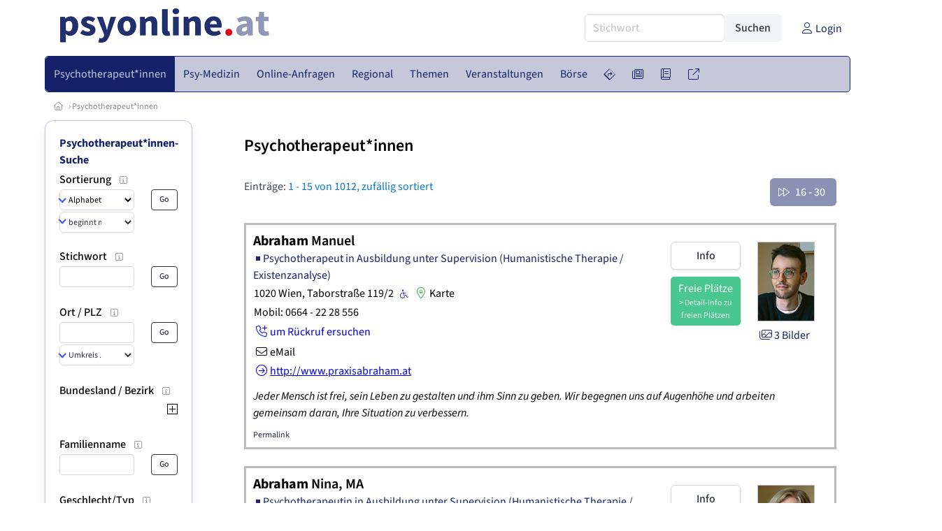

--- FILE ---
content_type: text/html
request_url: https://www.psyonline.at/go.asp?sektion=personen&bereich_id=9001&rkarte=adressen&berufsgruppe=pth&suchformular_id=9&aktion=view&marketing_pics=101
body_size: 22102
content:
<!DOCTYPE HTML>
<html data-theme="light">
<head>
<meta name="viewport" content="width=device-width, initial-scale=1">
<meta http-equiv="Content-Type" content="text/html; charset=iso-8859-1">
<title>PsyOnline: Psychotherapeut*innen</title>
<meta name="author" content="bestNET - www.bestNET.com">
<meta name="description" content="PsyOnline: Psychotherapeut*innen">
<meta name="keywords" content="Psychotherapie, Therapie, Psycho-Therapie, Psychotherapeut, Psychotherapeutin, Psychotherapeuten, Psychotherapeutinnen, psychotherapeutisch, therapeutisch, Einzeltherapie, Paartherapie, Gruppentherapie, Familientherapie, Psyche, psychisch, Seele, seelisch, psychische Probleme, seelische Probleme, Störung, Krankheit, Gesundheit, Therapieformen, Psychoanalyse, Verhaltenstherapie, Gesprächstherapie, klientenzentriert, personenzentriert, systemisch, Hypnose, Autogenes Psychotherapie, Kathathym Imaginativ, Existenzanalyse, Logotherapie, Individualtherapie, Gruppendynamik, Gestalttherapie, Österreich, Burgenland, Kärnten, Niederösterreich, Oberösterreich, Salzburg, Steiermark, Tirol, Vorarlberg, Wien">
<meta name="language" content="deutsch">
<meta name="distribution" content="global">
<meta name="robots" content="noindex, nofollow">
<meta name="publisher" content="bestNET.com">
<meta name="company" content="bestNET.com">
<meta name="page-topic" content="Dienstleistungen">
<meta name="reply-to" content="webmaster@bestNET.com">
<meta name="revisit-after" content="10 days">
<meta http-equiv="cache-control" content="no-cache">
<meta http-equiv="pragma" content="no-cache">
<link rel="icon" type="image/gif" href="/pix/favicons/favicon_009001.gif">
<link rel="shortcut icon" type="image/x-icon" href="/pix/favicons/favicon_009001.ico">
<link rel="stylesheet" type="text/css" href="/css/fonts.css" media="all">
<link rel="stylesheet" type="text/css" href="/css/bulma_1_04.min.css" media="all">
<link rel="stylesheet" type="text/css" href="/css/css_basics.css" media="all">
<link href="/css/fontawesome.min.css" rel="stylesheet">
<link href="/css/light.min.css" rel="stylesheet">
<link rel="stylesheet" type="text/css" href="/css/css_tooltip.css" media="all">

    <style>
        svg {
            fill: #f0f0f0;
            stroke: #939292;
            stroke-width: 1;
            filter: drop-shadow( 2px 3px 5px rgba(0,0,0,.7) );
        }             

        /*Hover über Karte bzw. über die Links*/
        .list-of-states a.on {
              background: #8991B4;
              color: white;
              font-weight: bold;
            }
        svg a.on path {
            fill: #8991B4;
        }

        /*Vertikale Zentrierung der äußeren Map-Icons*/
        .list-of-states img {
            vertical-align: sub;
        }

        /*Icons auf der Map.*/
        svg image {
            pointer-events:none;
        }
		a:link {color: #142369;}
a:visited {color: #142369;}
a:hover {color: #142369;text-decoration:underline;}
a:active {color: #142369;}
.tabs li.is-active a {color: #1f2229;}
h1, a.h1, h1.a {font-family:SourceSans3;font-weight:600!important;font-size:1.6rem;margin-bottom:0.4rem;color:#000000;}
h2 {font-family:SourceSans3;font-size:1.35rem;margin-bottom:0.4rem;color:#000000;font-weight:600!important}
h3 {font-family:SourceSans3;font-size:1.2rem;margin-bottom:0.4rem;color:#000000;font-weight:600!important}
h4 {font-family:SourceSans3;font-size:1.1rem;margin-bottom:0.4rem;color:#000000;font-weight:600!important}
.bullet_berufsgruppe {list-style-image: url('/pix/icons/icon_pth1.gif');}
.navbar-item.has-dropdown.is-active .navbar-link,.navbar-item.has-dropdown:hover .navbar-link {background-color:#142369;}
.navbar-dropdown {background-color:#C4C8D9;}
.button.is-primary{background-color:#8991B4;border-color:transparent;color:#fff}.button.is-primary.is-hovered,.button.is-primary:hover{background-color:#142369;border-color:transparent;color:#fff}.button.is-primary.is-focused,.button.is-primary:focus{border-color:transparent;color:#fff}.button.is-primary.is-focused:not(:active),.button.is-primary:focus:not(:active){box-shadow:0 0 0 .125em rgba(0,209,178,.25)}.button.is-primary.is-active,.button.is-primary:active{background-color:#142369;border-color:transparent;color:#fff}.button.is-primary[disabled],fieldset[disabled] .button.is-primary{background-color:#8991B4;border-color:transparent;box-shadow:none}.button.is-primary.is-inverted{background-color:#fff;color:#8991B4}.button.is-primary.is-inverted:hover{background-color:#f2f2f2}.button.is-primary.is-inverted[disabled],fieldset[disabled] .button.is-primary.is-inverted{background-color:#fff;border-color:transparent;box-shadow:none;color:#8991B4}.button.is-primary.is-loading::after{border-color:transparent transparent #fff #fff!important}.button.is-primary.is-outlined{background-color:transparent;border-color:#8991B4;color:#8991B4}.button.is-primary.is-outlined:focus,.button.is-primary.is-outlined:hover{background-color:#8991B4;border-color:#8991B4;color:#fff}.button.is-primary.is-outlined.is-loading::after{border-color:transparent transparent #8991B4 #8991B4!important}.button.is-primary.is-outlined[disabled],fieldset[disabled] .button.is-primary.is-outlined{background-color:transparent;border-color:#8991B4;box-shadow:none;color:#8991B4}.button.is-primary.is-inverted.is-outlined{background-color:transparent;border-color:#fff;color:#fff}.button.is-primary.is-inverted.is-outlined:focus,.button.is-primary.is-inverted.is-outlined:hover{background-color:#fff;color:#8991B4}.button.is-primary.is-inverted.is-outlined[disabled],fieldset[disabled] .button.is-primary.is-inverted.is-outlined{background-color:transparent;border-color:#fff;box-shadow:none;color:#fff}
.submenu_header {color:#8991B4;border-bottom:0px;padding:0px 4px 4px 0px;margin-bottom:0px;font-weight:bold;}
.submenu_header a {color:#8991B4;}
.content blockquote {background-color:#FFFFFF;border-left:0px;padding:0px;}
@media screen and (max-width: 767px) {.box_standard {border-bottom:10px solid #C4C8D9;padding:15px;border-radius:0px;margin-bottom:10px;}}
@media screen and (min-width: 768px) {.box_standard {border:1px solid #C4C8D9;padding:15px;border-radius:7px;margin-bottom:20px;}}
@media screen and (max-width: 767px) {.box_prio1 {border:10px solid #8991B4;padding:15px;border-radius:0px;margin-bottom:10px;}}
@media screen and (min-width: 768px) {.box_prio1 {border:2px solid #8991B4;padding:15px;border-radius:7px;margin-bottom:20px;}}
@media screen and (max-width: 767px) {.non_bordered_box {border-bottom:10px solid #C4C8D9;padding:15px;border-radius:0px;margin-bottom:10px;}}
@media screen and (min-width: 768px) {.non_bordered_box {border:0px;padding:15px;border-radius:7px;margin-bottom:20px;}}
@media screen and (max-width: 767px) {.margin_box_cms {margin:10px 10px 0px 10px;}}
@media screen and (min-width: 768px) {.margin_box_cms {margin:10px 10px 20px 10px;}}
.box_prio2 {border:2px solid #AA0000;padding:15px;border-radius:7px;margin-bottom:20px;}
.box_form, .box_bg_light_ultra {border:0px solid #8991B4;background-color:#DDDDDD;padding:15px;border-radius:7px;margin-bottom:20px;}

    </style>
<script language="JavaScript" src="/javascript.js"></script>
<script type="text/javascript" src="/javascript/jquery-3.7.1.min.js"></script>
<script type="text/javascript" src="/javascript/jquery.qrcode.min.js"></script>
<script type="text/javascript" src="/javascript/javascript_druckansicht.js"></script>
</head>

<body style="margin:0px;padding:0px;background-color:#FFFFFF;">
<div class="container" style="background-color:#FFFFFF;margin:auto;">
<div style="background-color:#FFFFFF;">
<div class="columns is-vcentered p-0 m-0 is-hidden-touch">
<div class="column has-text-left" style="margin-left:10px;">
<div><a href="https://www.PsyOnline.at"><img src="/pix/nav/psyonline_logo_rgb600.png" style="width:300px;" border="0" title="PsyOnline"></a></div>
</div>
<div class="column is-narrow">
<form method="GET" action="https://www.PsyOnline.at/go.asp" name="form_textsuche_mini" id="form_search1" ><input type="hidden" name="bereich_id" value="9001">
<input type="hidden" name="subbereich_id" value="0">
<input type="hidden" name="sektion" value="textsuche">
<input type="hidden" name="aktion" value="search">
<div class="field has-addons">
  <div class="control">
    <input class="input" type="text" name="suchtext" placeholder="Stichwort" value="" id="suchtext_mini1" style="width:200px;">
  </div>
  <div class="control">
    <input type="submit" class="button is-light" value="Suchen">
  </div>
</div>
</form>
</div>
<div class="column is-narrow">
<a href="/members" class="darkgrey1" title="Login für Expert*innen"><span class="icon"><i class="fal fa-user"></i></span><span class="is-hidden-desktop-only is-hidden-touch">Login</span></a>
</div>
</div>
</div>
<section>
<nav class="navbar" role="navigation" aria-label="main navigation">
  <div class="navbar-brand">
<a class="navbar-item is-hidden-desktop" href="https://www.PsyOnline.at"><img src="/pix/nav/logo_psyonline300.png" border="0" title="PsyOnline"></a>
<a href="/members" class="is-hidden-desktop darkgrey1" title="Login für Expert*innen"><span class="icon" style="padding:24px;"><i class="fal fa-user"></i></span><span class="is-hidden-desktop-only is-hidden-touch">Login</span></a>
    <a role="button" class="navbar-burger burger" aria-label="menu" aria-expanded="false" data-target="navbarMainMenu">
      <span aria-hidden="true"></span>
      <span aria-hidden="true"></span>
      <span aria-hidden="true"></span>
    </a>
  </div>

  <div id="navbarMainMenu" class="navbar-menu black1" style="background-color:#C4C8D9;border:1px solid #142369;border-radius:5px;color:#142369;">
    <div class="navbar-start">
<div class="navbar-item is-hidden-desktop">
<form method="GET" action="https://www.PsyOnline.at/go.asp" name="form_textsuche_mini" id="form_search2" ><input type="hidden" name="bereich_id" value="9001">
<input type="hidden" name="subbereich_id" value="0">
<input type="hidden" name="sektion" value="textsuche">
<input type="hidden" name="aktion" value="search">
<div class="field has-addons">
  <div class="control">
    <input class="input" type="text" name="suchtext" placeholder="Stichwort" value="" id="suchtext_mini2" style="width:200px;">
  </div>
  <div class="control">
    <input type="submit" class="button is-light" value="Suchen">
  </div>
</div>
</form>
</div>
<div class="navbar-item has-dropdown is-hoverable is-arrowless">
<a href="https://www.psyonline.at/psychotherapeutinnen" class="navbar-link is-arrowless" style="background-color:#142369;color:#C4C8D9;border-radius:5px 0px 0px 5px;"><span class="is-hidden-touch is-hidden-fullhd">Psychotherapeut*innen</span><span class="is-hidden-desktop-only is-hidden-widescreen-only is-hidden-fullhd"><span class="has-text-weight-bold">Psychotherapeut*innen</span></span><span class="is-hidden-touch is-hidden-desktop-only is-hidden-widescreen-only">Psychotherapeut*innen</span></a>
<div class="navbar-dropdown">
<a href="https://www.psyonline.at/psychotherapeutinnen-schnellsuche" class="navbar-item" style="background-color:#C4C8D9;">Schnellsuche</a>
<a href="https://www.psyonline.at/psychotherapeutinnen-detailsuche" class="navbar-item" style="background-color:#C4C8D9;">Detailsuche</a>
<a href="https://www.psyonline.at/freie-plaetze-und-termine" class="navbar-item" style="background-color:#C4C8D9;">Suche nach freien Plätzen</a>
<a href="https://www.psyonline.at/lehrtherapeutinnen" class="navbar-item" style="background-color:#C4C8D9;">Lehrtherapeut*innen</a>
<a href="https://www.psyonline.at/bildergalerie" class="navbar-item" style="background-color:#C4C8D9;">Bildergalerie</a>
<a href="https://www.psyonline.at/alterszielgruppen" class="navbar-item" style="background-color:#C4C8D9;">Alters-Zielgruppen</a>
<a href="https://www.psyonline.at/fremdsprachen" class="navbar-item" style="background-color:#C4C8D9;">Fremdsprachen</a>
<a href="https://www.psyonline.at/rollstuhlgerecht" class="navbar-item" style="background-color:#C4C8D9;">Rollstuhlgerechte Praxen</a>
<a href="https://www.psyonline.at/hausbesuche" class="navbar-item" style="background-color:#C4C8D9;">Hausbesuche</a>
<a href="https://www.psyonline.at/neuregistrierung" class="navbar-item" style="background-color:#C4C8D9;">Registrierung</a>
<a href="https://www.psyonline.at/contents/14844/info-zum-ablauf-der-registrierung-fuer-expertinnen" class="navbar-item" style="background-color:#C4C8D9;">Info zur Registrierung für Psychotherapeut*innen</a>
</div></div><div class="navbar-item has-dropdown is-hoverable is-arrowless">
<a href="https://www.psyonline.at/aerztinnen-psychotherapeutische-medizin" class="navbar-link is-arrowless" style="background-color:#C4C8D9;color:#142369;"><span class="is-hidden-touch is-hidden-fullhd">Psy-Medizin</span><span class="is-hidden-desktop-only is-hidden-widescreen-only is-hidden-fullhd"><span class="has-text-weight-bold">Psy-Medizin</span></span><span class="is-hidden-touch is-hidden-desktop-only is-hidden-widescreen-only">Psy-Medizin</span></a>
<div class="navbar-dropdown">
<a href="https://www.psyonline.at/aerztinnen-psychotherapeutische-medizin-schnellsuche" class="navbar-item" style="background-color:#C4C8D9;">Schnellsuche</a>
<a href="https://www.psyonline.at/aerztinnen-psychotherapeutische-medizin-detailsuche" class="navbar-item" style="background-color:#C4C8D9;">Detailsuche</a>
</div></div><div class="navbar-item has-dropdown is-hoverable is-arrowless">
<a href="https://www.psyonline.at/online-anfragen" class="navbar-link is-arrowless" style="background-color:#C4C8D9;color:#142369;"><span class="is-hidden-touch is-hidden-fullhd">Online-Anfragen</span><span class="is-hidden-desktop-only is-hidden-widescreen-only is-hidden-fullhd"><span class="has-text-weight-bold">Online-Anfragen</span></span><span class="is-hidden-touch is-hidden-desktop-only is-hidden-widescreen-only">Online-Anfragen</span></a>
<div class="navbar-dropdown">
<a href="https://www.psyonline.at/online-anfragen-nutzungsbedingungen" class="navbar-item" style="background-color:#C4C8D9;">Nutzungsbedingungen</a>
<a href="https://www.psyonline.at/neue-online-anfrage-eintragen" class="navbar-item" style="background-color:#C4C8D9;">Neue Anfrage eintragen</a>
<a href="https://www.psyonline.at/online-anfrage-abrufen" class="navbar-item" style="background-color:#C4C8D9;">Antworten abrufen</a>
<a href="https://www.psyonline.at/online-anfragen-faq" class="navbar-item" style="background-color:#C4C8D9;">FAQ / Hilfe</a>
</div></div><div class="navbar-item has-dropdown is-hoverable is-arrowless">
<a href="https://www.psyonline.at/regional" class="navbar-link is-arrowless" style="background-color:#C4C8D9;color:#142369;"><span class="is-hidden-touch is-hidden-fullhd">Regional</span><span class="is-hidden-desktop-only is-hidden-widescreen-only is-hidden-fullhd"><span class="has-text-weight-bold">Regional</span></span><span class="is-hidden-touch is-hidden-desktop-only is-hidden-widescreen-only">Regional</span></a>
<div class="navbar-dropdown">
<a href="https://www.psyonline.at/oesterreich" class="navbar-item" style="background-color:#C4C8D9;">Österreich</a>
<a href="https://www.psyonline.at/burgenland" class="navbar-item" style="background-color:#C4C8D9;">Burgenland</a>
<a href="https://www.psyonline.at/kaernten" class="navbar-item" style="background-color:#C4C8D9;">Kärnten</a>
<a href="https://www.psyonline.at/niederoesterreich" class="navbar-item" style="background-color:#C4C8D9;">Niederösterreich</a>
<a href="https://www.psyonline.at/oberoesterreich" class="navbar-item" style="background-color:#C4C8D9;">Oberösterreich</a>
<a href="https://www.psyonline.at/salzburg" class="navbar-item" style="background-color:#C4C8D9;">Salzburg</a>
<a href="https://www.psyonline.at/steiermark" class="navbar-item" style="background-color:#C4C8D9;">Steiermark</a>
<a href="https://www.psyonline.at/tirol" class="navbar-item" style="background-color:#C4C8D9;">Tirol</a>
<a href="https://www.psyonline.at/vorarlberg" class="navbar-item" style="background-color:#C4C8D9;">Vorarlberg</a>
<a href="https://www.psyonline.at/wien" class="navbar-item" style="background-color:#C4C8D9;">Wien</a>
<a href="https://www.psyonline.at/kartenansicht" class="navbar-item" style="background-color:#C4C8D9;">Kartenansicht</a>
<a href="https://www.psyonline.at/regionen" class="navbar-item" style="background-color:#C4C8D9;">Regionen</a>
</div></div><div class="navbar-item has-dropdown is-hoverable is-arrowless">
<a href="https://www.psyonline.at/themen" class="navbar-link is-arrowless" style="background-color:#C4C8D9;color:#142369;"><span class="is-hidden-touch is-hidden-fullhd">Themen</span><span class="is-hidden-desktop-only is-hidden-widescreen-only is-hidden-fullhd"><span class="has-text-weight-bold">Themen</span></span><span class="is-hidden-touch is-hidden-desktop-only is-hidden-widescreen-only">Themen</span></a>
<div class="navbar-dropdown">
<a href="https://www.psyonline.at/fachgebiete" class="navbar-item" style="background-color:#C4C8D9;">Fachgebiete</a>
<a href="https://www.psyonline.at/methoden" class="navbar-item" style="background-color:#C4C8D9;">Methoden</a>
<a href="https://www.psyonline.at/settings" class="navbar-item" style="background-color:#C4C8D9;">Settings</a>
<a href="https://www.psyonline.at/zusatzbezeichnungen" class="navbar-item" style="background-color:#C4C8D9;">Zusatzbezeichnungen</a>
<a href="https://www.psyonline.at/zertifikate" class="navbar-item" style="background-color:#C4C8D9;">Zertifikate</a>
</div></div><div class="navbar-item has-dropdown is-hoverable is-arrowless">
<a href="https://www.psyonline.at/veranstaltungen" class="navbar-link is-arrowless" style="background-color:#C4C8D9;color:#142369;"><span class="is-hidden-touch is-hidden-fullhd">Veranstaltungen</span><span class="is-hidden-desktop-only is-hidden-widescreen-only is-hidden-fullhd"><span class="has-text-weight-bold">Veranstaltungen</span></span><span class="is-hidden-touch is-hidden-desktop-only is-hidden-widescreen-only">Veranstaltungen</span></a>
<div class="navbar-dropdown">
<a href="https://www.psyonline.at/veranstaltungen-schnellsuche" class="navbar-item" style="background-color:#C4C8D9;">Schnellsuche</a>
<a href="https://www.psyonline.at/veranstaltungen-detailsuche" class="navbar-item" style="background-color:#C4C8D9;">Detailsuche</a>
<a href="https://www.psyonline.at/veranstaltungskalender" class="navbar-item" style="background-color:#C4C8D9;">Kalendersuche</a>
<a href="https://www.psyonline.at/veranstaltungen-veranstaltungsorte" class="navbar-item" style="background-color:#C4C8D9;">Veranstaltungsorte</a>
<a href="https://www.psyonline.at/veranstaltungen-regional/oesterreich" class="navbar-item" style="background-color:#C4C8D9;">Regionalsuche</a>
<a href="https://www.psyonline.at/veranstaltungen-veranstalter" class="navbar-item" style="background-color:#C4C8D9;">Veranstalter*innen</a>
<a href="https://www.psyonline.at/veranstaltungen-referentinnen" class="navbar-item" style="background-color:#C4C8D9;">Referent*innen</a>
<a href="https://www.psyonline.at/veranstaltungen-anmeldeschluss-demnaechst" class="navbar-item" style="background-color:#C4C8D9;">Anmeldeschluss demnächst</a>
<a href="https://www.psyonline.at/neue-veranstaltung-eintragen" class="navbar-item" style="background-color:#C4C8D9;">Neue Veranstaltung eintragen</a>
</div></div><div class="navbar-item has-dropdown is-hoverable is-arrowless">
<a href="https://www.psyonline.at/anzeigen-boerse" class="navbar-link is-arrowless" style="background-color:#C4C8D9;color:#142369;"><span class="is-hidden-touch is-hidden-fullhd">Börse</span><span class="is-hidden-desktop-only is-hidden-widescreen-only is-hidden-fullhd"><span class="has-text-weight-bold">Börse</span></span><span class="is-hidden-touch is-hidden-desktop-only is-hidden-widescreen-only">Börse</span></a>
<div class="navbar-dropdown">
<a href="https://www.psyonline.at/aktuelle-anzeigen" class="navbar-item" style="background-color:#C4C8D9;">Aktuelle Anzeigen</a>
<a href="https://www.psyonline.at/anzeigen-pinnwand" class="navbar-item" style="background-color:#C4C8D9;">Pinnwand</a>
<a href="https://www.psyonline.at/praxisraeume" class="navbar-item" style="background-color:#C4C8D9;">Praxisräume</a>
<a href="https://www.psyonline.at/stellenmarkt" class="navbar-item" style="background-color:#C4C8D9;">Stellenmarkt</a>
<a href="https://www.psyonline.at/anzeigen-suche" class="navbar-item" style="background-color:#C4C8D9;">Anzeigen suchen</a>
<a href="https://www.psyonline.at/neue-anzeige-eintragen" class="navbar-item" style="background-color:#C4C8D9;">Neue Anzeige eintragen</a>
</div></div><div class="navbar-item has-dropdown is-hoverable is-arrowless">
<a href="https://www.psyonline.at/contents/596" class="navbar-link is-arrowless" style="background-color:#C4C8D9;color:#142369;"><span class="is-hidden-touch is-hidden-fullhd"><span class="icon" style="margin-left:-4px;margin-right:-4px;"><i class="fal fa-directions"></i></span><span class="is-hidden-desktop">Wegweiser</span></span><span class="is-hidden-desktop-only is-hidden-widescreen-only is-hidden-fullhd"><span class="has-text-weight-bold"><span class="icon"><i class="fal fa-directions"></i></span><span>Wegweiser</span></span></span><span class="is-hidden-touch is-hidden-desktop-only is-hidden-widescreen-only"><span class="icon"><i class="fal fa-directions"></i></span><span>Wegweiser</span></span></a>
<div class="navbar-dropdown">
<a href="https://www.psyonline.at/contents/11792" class="navbar-item" style="background-color:#C4C8D9;">Allgemeines zur Psychotherapie</a>
<a href="https://www.psyonline.at/contents/13405/psychotherapie-methoden" class="navbar-item" style="background-color:#C4C8D9;">Methoden</a>
<a href="https://www.psyonline.at/contents/1530/psychotherapeutin-psychiaterin-psychologin" class="navbar-item" style="background-color:#C4C8D9;"> Psychotherapeut*in - Psychiater*in - Psycholog*in</a>
<a href="https://www.psyonline.at/contents/594/kosten-der-psychotherapie" class="navbar-item" style="background-color:#C4C8D9;">Kosten für Psychotherapie</a>
<a href="https://www.psyonline.at/contents/425/rechtliche-rahmenbedingungen-der-psychotherapie" class="navbar-item" style="background-color:#C4C8D9;">Rechtliche Rahmenbedingungen</a>
<a href="https://www.psyonline.at/contents/15308/psychotherapie-ausbildung" class="navbar-item" style="background-color:#C4C8D9;">Psychotherapie-Ausbildung</a>
<a href="https://www.psyonline.at/contents/14237/spezielle-angebote" class="navbar-item" style="background-color:#C4C8D9;">Spezielle Angebote</a>
<a href="https://www.psyonline.at/contents/14722/statistik-und-daten-zur-psychotherapie" class="navbar-item" style="background-color:#C4C8D9;">Statistik und Daten zur Psychotherapie</a>
<a href="https://www.psyonline.at/contents/14836/psychotherapie-begriffe-wirkfaktoren-und-ein-deutschsprachiger-laendervergleich-zu-gesetzlichen-regelungen" class="navbar-item" style="background-color:#C4C8D9;">Publikationen</a>
<a href="https://www.psyonline.at/contents/14879/faq-psychotherapie-fuer-jugendliche" class="navbar-item" style="background-color:#C4C8D9;">FAQ - Psychotherapie für Jugendliche</a>
</div></div><div class="navbar-item has-dropdown is-hoverable is-arrowless">
<a href="https://www.psyonline.at/news" class="navbar-link is-arrowless" style="background-color:#C4C8D9;color:#142369;"><span class="is-hidden-touch is-hidden-fullhd"><span class="icon" style="margin-left:-4px;margin-right:-4px;"><i class="fal fa-newspaper"></i></span><span class="is-hidden-desktop">News</span></span><span class="is-hidden-desktop-only is-hidden-widescreen-only is-hidden-fullhd"><span class="has-text-weight-bold"><span class="icon"><i class="fal fa-newspaper"></i></span><span>News</span></span></span><span class="is-hidden-touch is-hidden-desktop-only is-hidden-widescreen-only"><span class="icon"><i class="fal fa-newspaper"></i></span><span>News</span></span></a>
<div class="navbar-dropdown">
<a href="https://www.psyonline.at/news" class="navbar-item" style="background-color:#C4C8D9;">News</a>
</div></div><div class="navbar-item has-dropdown is-hoverable is-arrowless">
<a href="https://www.psyonline.at/medien" class="navbar-link is-arrowless" style="background-color:#C4C8D9;color:#142369;"><span class="is-hidden-touch is-hidden-fullhd"><span class="icon" style="margin-left:-4px;margin-right:-4px;"><i class="fal fa-book"></i></span><span class="is-hidden-desktop">Medien</span></span><span class="is-hidden-desktop-only is-hidden-widescreen-only is-hidden-fullhd"><span class="has-text-weight-bold"><span class="icon"><i class="fal fa-book"></i></span><span>Medien</span></span></span><span class="is-hidden-touch is-hidden-desktop-only is-hidden-widescreen-only"><span class="icon"><i class="fal fa-book"></i></span><span>Medien</span></span></a>
<div class="navbar-dropdown">
<a href="https://www.psyonline.at/fachliteratur" class="navbar-item" style="background-color:#C4C8D9;">Fachliteratur</a>
<a href="https://www.psyonline.at/filme" class="navbar-item" style="background-color:#C4C8D9;">Filme/Dokus</a>
<a href="https://www.psyonline.at/zeitschriften" class="navbar-item" style="background-color:#C4C8D9;">Zeitschriften</a>
<a href="https://www.psyonline.at/lexikon" class="navbar-item" style="background-color:#C4C8D9;">Lexikon</a>
<a href="https://www.psyonline.at/podcasts" class="navbar-item" style="background-color:#C4C8D9;">Podcasts</a>
<a href="https://www.psyonline.at/videos" class="navbar-item" style="background-color:#C4C8D9;">Videos</a>
<a href="https://www.psyonline.at/publikationen" class="navbar-item" style="background-color:#C4C8D9;">Publikationen</a>
<a href="https://www.psyonline.at/fachartikel" class="navbar-item" style="background-color:#C4C8D9;">Fachartikel</a>
</div></div><div class="navbar-item has-dropdown is-hoverable is-arrowless">
<a href="https://www.psyonline.at/links" class="navbar-link is-arrowless" style="background-color:#C4C8D9;color:#142369;"><span class="is-hidden-touch is-hidden-fullhd"><span class="icon" style="margin-left:-4px;margin-right:-4px;"><i class="fal fa-external-link"></i></span><span class="is-hidden-desktop">Links</span></span><span class="is-hidden-desktop-only is-hidden-widescreen-only is-hidden-fullhd"><span class="has-text-weight-bold"><span class="icon"><i class="fal fa-external-link"></i></span><span>Links</span></span></span><span class="is-hidden-touch is-hidden-desktop-only is-hidden-widescreen-only"><span class="icon"><i class="fal fa-external-link"></i></span><span>Links</span></span></a>
<div class="navbar-dropdown">
<a href="https://www.psyonline.at/linkempfehlungen-von-bestnet" class="navbar-item" style="background-color:#C4C8D9;">Nützliche Links</a>
<a href="https://www.psyonline.at/links-zu-bestnet-expertinnen" class="navbar-item" style="background-color:#C4C8D9;">Links zu Homepages von bestNET.Kund*innen</a>
<a href="https://www.psyonline.at/links-zu-bestnet-portalen" class="navbar-item" style="background-color:#C4C8D9;">Links zu bestNET.Portalen</a>
</div>
</div>
 </div>
 <div class="navbar-end">
   <div class="navbar-item">
   </div>
</div>
</div>
</nav>
<!-- navbar end -->
</section>
<div class="darkgrey1 is-size-7" style="padding:8px;"><a href="/"><span class="icon"><i class="fal fa-home"></i></span></a>  &rsaquo;  <a href="/psychotherapeutinnen">Psychotherapeut*innen</a> </div>
<div class="columns">
<div class="column is-clipped is-hidden-mobile is-size-7 is-size-6-widescreen is-one-fifth-tablet is-one-fifth-desktop is-one-fifth-widescreen is-one-quarter-fullhd" style="margin-left:0px;margin-right:30px;" id="portal_navigationsleiste">
<span onClick="document.getElementById('portal_navigationsleiste').classList.toggle('is-hidden-mobile');document.getElementById('button_suchmenue_einblenden').classList.toggle('is-hidden-mobile');document.getElementById('button_suchmenue_ausblenden').classList.toggle('is-hidden-mobile');" class="button is-hidden-tablet is-light is-pulled-right is-size-7" id="button_suchmenue_ausblenden"><span class="icon"><i class="fal fa-times"></i></span><span>Suchmenü ausblenden</span></span><div class="box_left box" style="border:1px solid #C4C8D9;">
<div class="submenu_header">
<a href="/psychotherapeutinnen" style="color:#142369;">Psychotherapeut*innen-Suche</a></div>
<div class="submenu_body">
<div style="text-align:left;">
<div class="columns is-mobile" style="margin-bottom:0px;"><div class="column search_filter_header">
<span class="submenu_subtitle">Sortierung</span><a href="javascript:void(0)">
<span class="box_helptext">
<span class="icon is-size-7 darkgrey1"><i class="fal fa-info-square"></i></span>
<span class="box_helptext_active" style="width:150px;z-index:1000;">
<span style="font-weight:bold;color:#000000;">Sortierung</span><br>
<span style="font-weight:normal;color:#000000;">ändert die Sortierung</span><br>
</span>
</span>
</a>
</div>
<div class="column is-narrow">
</div>
</div>
<form method="GET" action="https://www.PsyOnline.at/go.asp">
<input type="hidden" name="sektion" value="personen">
<input type="hidden" name="bereich_id" value="9001">
<input type="hidden" name="rkarte" value="adressen">
<input type="hidden" name="berufsgruppe" value="pth">
<input type="hidden" name="marketing_pics" value="101">
<input type="hidden" name="suchformular_id" value="9">
<input type="hidden" name="aktion" value="view">
<div class="columns is-mobile">
<div class="column">
<span class="select is-small is-fullwidth">
<select name="order_by" size="1" class="" style="color:#000000;" onChange="this.form.submit();">
<option value="crabc">Alphabetisch (erweiterte Einträge zuerst)</option>
<option value="verfuegbarkeit">nach Verfügbarkeit</option>
</select>
</span>
<span class="select is-small is-fullwidth">
<select name="order_by_marker" size="1" style="margin-top:2px;" class="" onChange="this.form.submit();">
<option value="A">beginnt mit A</option>
<option value="B">beginnt mit B</option>
<option value="C">beginnt mit C</option>
<option value="D">beginnt mit D</option>
<option value="E">beginnt mit E</option>
<option value="F">beginnt mit F</option>
<option value="G">beginnt mit G</option>
<option value="H">beginnt mit H</option>
<option value="I">beginnt mit I</option>
<option value="J">beginnt mit J</option>
<option value="K">beginnt mit K</option>
<option value="L">beginnt mit L</option>
<option value="M">beginnt mit M</option>
<option value="N">beginnt mit N</option>
<option value="O">beginnt mit O</option>
<option value="P">beginnt mit P</option>
<option value="Q">beginnt mit Q</option>
<option value="R">beginnt mit R</option>
<option value="S">beginnt mit S</option>
<option value="SCH">beginnt mit Sch</option>
<option value="ST">beginnt mit St</option>
<option value="T">beginnt mit T</option>
<option value="U">beginnt mit U</option>
<option value="V">beginnt mit V</option>
<option value="W">beginnt mit W</option>
<option value="X">beginnt mit X</option>
<option value="Y">beginnt mit Y</option>
<option value="Z">beginnt mit Z</option>
</select>
</span>
</div>
<div class="column is-narrow">
<input type="submit" name="go" value="Go" class="button is-small is-dark is-outlined">
</div>
</div>
</form>
<br>
<div class="columns is-mobile" style="margin-bottom:0px;"><div class="column search_filter_header">
<span class="submenu_subtitle">Stichwort</span><a href="javascript:void(0)">
<span class="box_helptext">
<span class="icon is-size-7 darkgrey1"><i class="fal fa-info-square"></i></span>
<span class="box_helptext_active" style="width:150px;z-index:1000;">
<span style="font-weight:bold;color:#000000;">Stichwort</span><br>
<span style="font-weight:normal;color:#000000;">sucht im Listeintrag</span><br>
</span>
</span>
</a>
</div>
<div class="column is-narrow">
</div>
</div>
<form method="GET" action="https://www.PsyOnline.at/go.asp">
<input type="hidden" name="sektion" value="personen">
<input type="hidden" name="bereich_id" value="9001">
<input type="hidden" name="rkarte" value="adressen">
<input type="hidden" name="berufsgruppe" value="pth">
<input type="hidden" name="marketing_pics" value="101">
<input type="hidden" name="suchformular_id" value="9">
<input type="hidden" name="aktion" value="view">
<div class="columns is-mobile">
<div class="column">
<input type="text" name="stichwort" value="" class="input is-small"></div>
<div class="column is-narrow">
<input type="submit" name="go" value="Go" class="button is-light is-small is-dark is-outlined">
</div>
</div>
</form>
<br>
<div class="columns is-mobile" style="margin-bottom:0px;"><div class="column search_filter_header">
<span class="submenu_subtitle">Ort / PLZ</span><a href="javascript:void(0)">
<span class="box_helptext">
<span class="icon is-size-7 darkgrey1"><i class="fal fa-info-square"></i></span>
<span class="box_helptext_active" style="width:150px;z-index:1000;">
<span style="font-weight:bold;color:#000000;">Ort / PLZ</span><br>
<span style="font-weight:normal;color:#000000;">sucht nach Ort oder PLZ.
Bei Auswahl eines Umkreises wird ausgehend vom geographischen Mittelpunkt der angegebenen Gemeinde gesucht.</span><br>
</span>
</span>
</a>
</div>
<div class="column is-narrow">
</div>
</div>
<form method="GET" action="https://www.PsyOnline.at/go.asp">
<input type="hidden" name="sektion" value="personen">
<input type="hidden" name="bereich_id" value="9001">
<input type="hidden" name="rkarte" value="adressen">
<input type="hidden" name="berufsgruppe" value="pth">
<input type="hidden" name="marketing_pics" value="101">
<input type="hidden" name="suchformular_id" value="9">
<input type="hidden" name="aktion" value="view">
<div class="columns is-mobile">
<div class="column">
<input type="text" name="ort" value="" class="input is-small"><div style="margin-bottom:2px;"></div>
<span class="select is-small is-fullwidth">
<select name="distance" size="1" class="" onChange="this.form.submit();"><option value="0">Umkreis ...</option>
<option value="1000">Umkreis bis 1 km</option>
<option value="5000">Umkreis bis 5 km</option>
<option value="10000">Umkreis bis 10 km</option>
<option value="20000">Umkreis bis 20 km</option>
<option value="50000">Umkreis bis 50 km</option>
<option value="100000">Umkreis bis 100 km</option>
<option value="200000">Umkreis bis 200 km</option>
</select>
</span>
</div>
<div class="column is-narrow">
<input type="submit" name="go" value="Go" class="button is-small is-dark is-outlined">
</div>
</div>
</form>
<br>
<div style="border:0px;width:100%">
<div><div style="float:left;padding-bottom:1px;" class="search_filter_header">
<span style="cursor:pointer;" onclick="tierMenu_reload('suchfilter_43','suchfilter_43_img', 'regionen_deutschsprachig_plus_bezirke', 'pth', 9001, 'sektion%3Dpersonen%26bereich%5Fid%3D9001%26rkarte%3Dadressen%26berufsgruppe%3Dpth%26marketing%5Fpics%3D101%26suchformular%5Fid%3D9%26aktion%3Dview');"><span class="submenu_subtitle">Bundesland / Bezirk</span></span><a href="javascript:void(0)">
<span class="box_helptext">
<span class="icon is-size-7 darkgrey1"><i class="fal fa-info-square"></i></span>
<span class="box_helptext_active" style="width:150px;z-index:1000;">
<span style="font-weight:bold;color:#000000;">Bundesland / Bezirk</span><br>
<span style="font-weight:normal;color:#000000;">sucht in Bundesland / Bezirk</span><br>
</span>
</span>
</a>
</div>
<div style="float:right;width:20px;text-align:right;padding-top:3px;">
<span style="cursor:pointer;" onclick="tierMenu_reload('suchfilter_43','suchfilter_43_img', 'regionen_deutschsprachig_plus_bezirke', 'pth', 9001, 'sektion%3Dpersonen%26bereich%5Fid%3D9001%26rkarte%3Dadressen%26berufsgruppe%3Dpth%26marketing%5Fpics%3D101%26suchformular%5Fid%3D9%26aktion%3Dview');"><img src="/pix/icons/icon_plus15x15.png" id="suchfilter_43_img"></span></div>
<div style="clear:both;"></div>
</div>
<div id="suchfilter_43" style="width:100%;display:none;height:170px;line-height:120%;overflow-y:scroll;overflow-x:hidden;">
</div>
</div>
<br>
<div class="columns is-mobile" style="margin-bottom:0px;">
<div class="column search_filter_header">
<span class="submenu_subtitle">Familienname</span><a href="javascript:void(0)">
<span class="box_helptext">
<span class="icon is-size-7 darkgrey1"><i class="fal fa-info-square"></i></span>
<span class="box_helptext_active" style="width:150px;z-index:1000;">
<span style="font-weight:bold;color:#000000;">Familienname</span><br>
<span style="font-weight:normal;color:#000000;">sucht im Familiennamen (OHNE Titel eingeben)</span><br>
</span>
</span>
</a>
</div>
<div class="column is-narrow">
</div>
</div>
<form method="GET" action="https://www.PsyOnline.at/go.asp">
<input type="hidden" name="sektion" value="personen">
<input type="hidden" name="bereich_id" value="9001">
<input type="hidden" name="rkarte" value="adressen">
<input type="hidden" name="berufsgruppe" value="pth">
<input type="hidden" name="marketing_pics" value="101">
<input type="hidden" name="suchformular_id" value="9">
<input type="hidden" name="aktion" value="view">
<div class="columns is-mobile">
<div class="column">
<input type="text" name="familienname" value="" class="input is-small"></div>
<div class="column is-narrow">
<input type="submit" name="go" value="Go" class="button is-small is-dark is-outlined">
</div>
</div>
</form>
<br>
<div class="columns is-mobile" style="margin-bottom:0px;"><div class="column search_filter_header">
<span class="submenu_subtitle">Geschlecht/Typ</span><a href="javascript:void(0)">
<span class="box_helptext">
<span class="icon is-size-7 darkgrey1"><i class="fal fa-info-square"></i></span>
<span class="box_helptext_active" style="width:150px;z-index:1000;">
<span style="font-weight:bold;color:#000000;">Geschlecht/Typ</span><br>
<span style="font-weight:normal;color:#000000;">wählt Geschlecht / Typ aus</span><br>
</span>
</span>
</a>
</div>
<div class="column is-narrow">
</div>
</div>
<form method="GET" action="https://www.PsyOnline.at/go.asp">
<input type="hidden" name="sektion" value="personen">
<input type="hidden" name="bereich_id" value="9001">
<input type="hidden" name="rkarte" value="adressen">
<input type="hidden" name="berufsgruppe" value="pth">
<input type="hidden" name="marketing_pics" value="101">
<input type="hidden" name="suchformular_id" value="9">
<input type="hidden" name="aktion" value="view">
<div class="columns is-mobile">
<div class="column">
<span class="select is-small is-fullwidth">
<select name="geschlecht" size="1" class="" style="" onChange="this.form.submit();">
<option value="A">Alle</option><option value="P">nur Personen</option><option value="W">weiblich</option><option value="M">männlich</option><option value="D">divers</option><option value="I">inter</option><option value="O">offen</option><option value="K">keine Angabe</option><option value="X">Organisationen</option></select></span>
</div>
<div class="column is-narrow">
<input type="submit" name="go" value="Go" class="button is-small is-dark is-outlined">
</div>
</div>
</form>
<br>
<div style="border:0px;">
<div><div style="float:left;width:160px;padding-bottom:1px;" class="search_filter_header">
<span class="submenu_subtitle">Spezial-Suchen</span></div>
<div style="float:right;width:20px;text-align:right;padding-top:3px;">
<a href="https://www.PsyOnline.at/go.asp?sektion=personen&bereich_id=9001&rkarte=adressen&berufsgruppe=pth&suchformular_id=9&aktion=view" rel="nofollow"><span class="icon red1" title="Spezial-Suchen LÖSCHEN"><i class="fal fa-times"></i></span></a></div>
<div style="clear:both;"></div>
<table>
<tr>
<td style="min-width:20px;">
<a href="https://www.PsyOnline.at/go.asp?sektion=personen&bereich_id=9001&rkarte=adressen&berufsgruppe=pth&marketing_pics=101&suchformular_id=9&aktion=view&marketing_webmarket=101" rel="nofollow"><img src="/pix/icons/icon_selected_no42x42.png" style="width:12px;height:12px;"></a>
</td>
<td class="darkgrey1">
<a href="https://www.PsyOnline.at/go.asp?sektion=personen&bereich_id=9001&rkarte=adressen&berufsgruppe=pth&marketing_pics=101&suchformular_id=9&aktion=view&marketing_webmarket=101" rel="nofollow">Freie Plätze-Angaben</a>
</td>
</tr>
<tr>
<td style="min-width:20px;">
<a href="https://www.PsyOnline.at/go.asp?sektion=personen&bereich_id=9001&rkarte=adressen&berufsgruppe=pth&marketing_pics=101&suchformular_id=9&aktion=view&marketing_kurz=101" rel="nofollow"><img src="/pix/icons/icon_selected_no42x42.png" style="width:12px;height:12px;"></a>
</td>
<td class="darkgrey1">
<a href="https://www.PsyOnline.at/go.asp?sektion=personen&bereich_id=9001&rkarte=adressen&berufsgruppe=pth&marketing_pics=101&suchformular_id=9&aktion=view&marketing_kurz=101" rel="nofollow">Kurz-Profile</a>
</td>
</tr>
<tr>
<td style="min-width:20px;">
<a href="https://www.PsyOnline.at/go.asp?sektion=personen&bereich_id=9001&rkarte=adressen&berufsgruppe=pth&marketing_pics=101&suchformular_id=9&aktion=view&marketing_webface=101" rel="nofollow"><img src="/pix/icons/icon_selected_no42x42.png" style="width:12px;height:12px;"></a>
</td>
<td class="darkgrey1">
<a href="https://www.PsyOnline.at/go.asp?sektion=personen&bereich_id=9001&rkarte=adressen&berufsgruppe=pth&marketing_pics=101&suchformular_id=9&aktion=view&marketing_webface=101" rel="nofollow">Foto/Logo</a>
</td>
</tr>
<tr>
<td style="min-width:20px;">
<a href="https://www.PsyOnline.at/go.asp?sektion=personen&bereich_id=9001&rkarte=adressen&berufsgruppe=pth&suchformular_id=9&aktion=view" rel="nofollow"><img src="/pix/icons/icon_selected_yes42x42.png" style="width:12px;height:12px;"></a>
</td>
<td class="black1">
<a href="https://www.PsyOnline.at/go.asp?sektion=personen&bereich_id=9001&rkarte=adressen&berufsgruppe=pth&suchformular_id=9&aktion=view" rel="nofollow">Bildergalerie</a>
</td>
</tr>
<tr>
<td style="min-width:20px;">
<a href="https://www.PsyOnline.at/go.asp?sektion=personen&bereich_id=9001&rkarte=adressen&berufsgruppe=pth&marketing_pics=101&suchformular_id=9&aktion=view&marketing_webvita=101" rel="nofollow"><img src="/pix/icons/icon_selected_no42x42.png" style="width:12px;height:12px;"></a>
</td>
<td class="darkgrey1">
<a href="https://www.PsyOnline.at/go.asp?sektion=personen&bereich_id=9001&rkarte=adressen&berufsgruppe=pth&marketing_pics=101&suchformular_id=9&aktion=view&marketing_webvita=101" rel="nofollow">Lebenslauf</a>
</td>
</tr>
<tr>
<td style="min-width:20px;">
<a href="https://www.PsyOnline.at/go.asp?sektion=personen&bereich_id=9001&rkarte=adressen&berufsgruppe=pth&marketing_pics=101&suchformular_id=9&aktion=view&marketing_webdownload=101" rel="nofollow"><img src="/pix/icons/icon_selected_no42x42.png" style="width:12px;height:12px;"></a>
</td>
<td class="darkgrey1">
<a href="https://www.PsyOnline.at/go.asp?sektion=personen&bereich_id=9001&rkarte=adressen&berufsgruppe=pth&marketing_pics=101&suchformular_id=9&aktion=view&marketing_webdownload=101" rel="nofollow">Downloads</a>
</td>
</tr>
<tr>
<td style="min-width:20px;">
<a href="https://www.PsyOnline.at/go.asp?sektion=personen&bereich_id=9001&rkarte=adressen&berufsgruppe=pth&marketing_pics=101&suchformular_id=9&aktion=view&marketing_home=101" rel="nofollow"><img src="/pix/icons/icon_selected_no42x42.png" style="width:12px;height:12px;"></a>
</td>
<td class="darkgrey1">
<a href="https://www.PsyOnline.at/go.asp?sektion=personen&bereich_id=9001&rkarte=adressen&berufsgruppe=pth&marketing_pics=101&suchformular_id=9&aktion=view&marketing_home=101" rel="nofollow">Homepage</a>
</td>
</tr>
<tr>
<td style="min-width:20px;">
<a href="https://www.PsyOnline.at/go.asp?sektion=personen&bereich_id=9001&rkarte=adressen&berufsgruppe=pth&marketing_pics=101&suchformular_id=9&aktion=view&marketing_callback=101" rel="nofollow"><img src="/pix/icons/icon_selected_no42x42.png" style="width:12px;height:12px;"></a>
</td>
<td class="darkgrey1">
<a href="https://www.PsyOnline.at/go.asp?sektion=personen&bereich_id=9001&rkarte=adressen&berufsgruppe=pth&marketing_pics=101&suchformular_id=9&aktion=view&marketing_callback=101" rel="nofollow">CallBack</a>
</td>
</tr>
<tr>
<td style="min-width:20px;">
<a href="https://www.PsyOnline.at/go.asp?sektion=personen&bereich_id=9001&rkarte=adressen&berufsgruppe=pth&marketing_pics=101&suchformular_id=9&aktion=view&rollstuhlgerecht=101" rel="nofollow"><img src="/pix/icons/icon_selected_no42x42.png" style="width:12px;height:12px;"></a>
</td>
<td class="darkgrey1">
<a href="https://www.PsyOnline.at/go.asp?sektion=personen&bereich_id=9001&rkarte=adressen&berufsgruppe=pth&marketing_pics=101&suchformular_id=9&aktion=view&rollstuhlgerecht=101" rel="nofollow">rollstuhlgerecht</a>
</td>
</tr>
</table>
</div>
</div>
<br>
<div class="columns is-mobile" style="margin-bottom:0px;"><div class="column search_filter_header">
<span class="submenu_subtitle">Hausbesuche in PLZ</span><a href="javascript:void(0)">
<span class="box_helptext">
<span class="icon is-size-7 darkgrey1"><i class="fal fa-info-square"></i></span>
<span class="box_helptext_active" style="width:150px;z-index:1000;">
<span style="font-weight:bold;color:#000000;">Hausbesuche in PLZ</span><br>
<span style="font-weight:normal;color:#000000;">sucht in der PLZ der Hausbesuche</span><br>
</span>
</span>
</a>
</div>
<div class="column is-narrow">
</div>
</div>
<form method="GET" action="https://www.PsyOnline.at/go.asp">
<input type="hidden" name="sektion" value="personen">
<input type="hidden" name="bereich_id" value="9001">
<input type="hidden" name="rkarte" value="adressen">
<input type="hidden" name="berufsgruppe" value="pth">
<input type="hidden" name="marketing_pics" value="101">
<input type="hidden" name="suchformular_id" value="9">
<input type="hidden" name="aktion" value="view">
<div class="columns is-mobile">
<div class="column">
<input type="text" name="hausbesuche_plz" value="" class="input is-small"></div>
<div class="column is-narrow">
<input type="submit" name="go" value="Go" class="button is-small is-dark is-outlined">
</div>
</div>
</form>
<br>
<div style="border:0px;width:100%;">
<div><div style="float:left;width:80%:auto;padding-bottom:1px;" class="search_filter_header">
<span style="cursor:pointer;" onclick="tierMenu_reload('suchfilter_33','suchfilter_33_img', 'kategorien_fachgebiete', 'pth', 9001, 'sektion%3Dpersonen%26bereich%5Fid%3D9001%26rkarte%3Dadressen%26berufsgruppe%3Dpth%26marketing%5Fpics%3D101%26suchformular%5Fid%3D9%26aktion%3Dview');"><span class="submenu_subtitle">Fachgebiete</span></span>
<a href="javascript:void(0)">
<span class="box_helptext">
<span class="icon is-size-7 darkgrey1"><i class="fal fa-info-square"></i></span>
<span class="box_helptext_active" style="width:150px;z-index:1000;">
<span style="font-weight:bold;color:#000000;">Fachgebiete</span><br>
<span style="font-weight:normal;color:#000000;">wählt die Fachgebiete aus, nach denen die Expert*innen gesucht werden (Mehrfachauswahl möglich. Damit nur Expert*innen mit ALLEN ausgewählten Fachgebieten angezeigt werden: "mit UND verknüpfen").</span><br>
</span>
</span>
</a>
</div>
<div style="float:right;min-width:20px;max-width:20px;width:20px;text-align:right;padding-top:3px;">
<span style="cursor:pointer;" onclick="tierMenu_reload('suchfilter_33','suchfilter_33_img', 'kategorien_fachgebiete', 'pth', 9001, 'sektion%3Dpersonen%26bereich%5Fid%3D9001%26rkarte%3Dadressen%26berufsgruppe%3Dpth%26marketing%5Fpics%3D101%26suchformular%5Fid%3D9%26aktion%3Dview');"><img src="/pix/icons/icon_plus15x15.png" id="suchfilter_33_img"></span></div>
<div style="clear:both;"></div>
</div>
<div id="suchfilter_33" style="width:100%;display:none;line-height:120%;height:150px;overflow-y:scroll;overflow-x:hidden;">
</div>
</div>
<a href="https://www.PsyOnline.at/go.asp?sektion=personen&bereich_id=9001&rkarte=adressen&berufsgruppe=pth&marketing_pics=101&suchformular_id=9&aktion=view&fachgebiet_and_or=and" class="black1"><span class="is-size-7"><span class="icon has-text-danger"><i class="fal fa-toggle-off"></i></span>mit UND verknüpfen</span></a><br>
<br>
<div style="border:0px;width:100%;">
<div><div style="float:left;width:80%:auto;padding-bottom:1px;" class="search_filter_header">
<span style="cursor:pointer;" onclick="tierMenu_reload('suchfilter_34','suchfilter_34_img', 'kategorien_zusatzbezeichnungen', 'pth', 9001, 'sektion%3Dpersonen%26bereich%5Fid%3D9001%26rkarte%3Dadressen%26berufsgruppe%3Dpth%26marketing%5Fpics%3D101%26suchformular%5Fid%3D9%26aktion%3Dview');"><span class="submenu_subtitle">Zusatzbezeichnungen</span></span>
<a href="javascript:void(0)">
<span class="box_helptext">
<span class="icon is-size-7 darkgrey1"><i class="fal fa-info-square"></i></span>
<span class="box_helptext_active" style="width:150px;z-index:1000;">
<span style="font-weight:bold;color:#000000;">Zusatzbezeichnungen</span><br>
<span style="font-weight:normal;color:#000000;">sucht in der Zusatzbezeichnung</span><br>
</span>
</span>
</a>
</div>
<div style="float:right;min-width:20px;max-width:20px;width:20px;text-align:right;padding-top:3px;">
<span style="cursor:pointer;" onclick="tierMenu_reload('suchfilter_34','suchfilter_34_img', 'kategorien_zusatzbezeichnungen', 'pth', 9001, 'sektion%3Dpersonen%26bereich%5Fid%3D9001%26rkarte%3Dadressen%26berufsgruppe%3Dpth%26marketing%5Fpics%3D101%26suchformular%5Fid%3D9%26aktion%3Dview');"><img src="/pix/icons/icon_plus15x15.png" id="suchfilter_34_img"></span></div>
<div style="clear:both;"></div>
</div>
<div id="suchfilter_34" style="width:100%;display:none;line-height:120%;height:150px;overflow-y:scroll;overflow-x:hidden;">
</div>
</div>
<br>
<div style="border:0px;width:100%;">
<div><div style="float:left;width:80%:auto;padding-bottom:1px;" class="search_filter_header">
<span style="cursor:pointer;" onclick="tierMenu_reload('suchfilter_35','suchfilter_35_img', 'kategorien_methoden', 'pth', 9001, 'sektion%3Dpersonen%26bereich%5Fid%3D9001%26rkarte%3Dadressen%26berufsgruppe%3Dpth%26marketing%5Fpics%3D101%26suchformular%5Fid%3D9%26aktion%3Dview');"><span class="submenu_subtitle">Methoden</span></span>
<a href="javascript:void(0)">
<span class="box_helptext">
<span class="icon is-size-7 darkgrey1"><i class="fal fa-info-square"></i></span>
<span class="box_helptext_active" style="width:150px;z-index:1000;">
<span style="font-weight:bold;color:#000000;">Methoden</span><br>
<span style="font-weight:normal;color:#000000;">wählt die Methoden aus, nach denen die Expert*innen gesucht werden (Mehrfachauswahl möglich)</span><br>
</span>
</span>
</a>
</div>
<div style="float:right;min-width:20px;max-width:20px;width:20px;text-align:right;padding-top:3px;">
<span style="cursor:pointer;" onclick="tierMenu_reload('suchfilter_35','suchfilter_35_img', 'kategorien_methoden', 'pth', 9001, 'sektion%3Dpersonen%26bereich%5Fid%3D9001%26rkarte%3Dadressen%26berufsgruppe%3Dpth%26marketing%5Fpics%3D101%26suchformular%5Fid%3D9%26aktion%3Dview');"><img src="/pix/icons/icon_plus15x15.png" id="suchfilter_35_img"></span></div>
<div style="clear:both;"></div>
</div>
<div id="suchfilter_35" style="width:100%;display:none;line-height:120%;height:150px;overflow-y:scroll;overflow-x:hidden;">
</div>
</div>
<br>
<div style="border:0px;width:100%;">
<div><div style="float:left;width:80%:auto;padding-bottom:1px;" class="search_filter_header">
<span style="cursor:pointer;" onclick="tierMenu_reload('suchfilter_36','suchfilter_36_img', 'kategorien_settings', 'pth', 9001, 'sektion%3Dpersonen%26bereich%5Fid%3D9001%26rkarte%3Dadressen%26berufsgruppe%3Dpth%26marketing%5Fpics%3D101%26suchformular%5Fid%3D9%26aktion%3Dview');"><span class="submenu_subtitle">Settings</span></span>
<a href="javascript:void(0)">
<span class="box_helptext">
<span class="icon is-size-7 darkgrey1"><i class="fal fa-info-square"></i></span>
<span class="box_helptext_active" style="width:150px;z-index:1000;">
<span style="font-weight:bold;color:#000000;">Settings</span><br>
<span style="font-weight:normal;color:#000000;">wählt die Settings aus, nach denen die Expert*innen gesucht werden (Mehrfachauswahl möglich)</span><br>
</span>
</span>
</a>
</div>
<div style="float:right;min-width:20px;max-width:20px;width:20px;text-align:right;padding-top:3px;">
<span style="cursor:pointer;" onclick="tierMenu_reload('suchfilter_36','suchfilter_36_img', 'kategorien_settings', 'pth', 9001, 'sektion%3Dpersonen%26bereich%5Fid%3D9001%26rkarte%3Dadressen%26berufsgruppe%3Dpth%26marketing%5Fpics%3D101%26suchformular%5Fid%3D9%26aktion%3Dview');"><img src="/pix/icons/icon_plus15x15.png" id="suchfilter_36_img"></span></div>
<div style="clear:both;"></div>
</div>
<div id="suchfilter_36" style="width:100%;display:none;line-height:120%;height:150px;overflow-y:scroll;overflow-x:hidden;">
</div>
</div>
<br>
<div style="border:0px;width:100%;">
<div><div style="float:left;width:80%:auto;padding-bottom:1px;" class="search_filter_header">
<span style="cursor:pointer;" onclick="tierMenu_reload('suchfilter_37','suchfilter_37_img', 'kategorien_alterszielgruppen', 'pth', 9001, 'sektion%3Dpersonen%26bereich%5Fid%3D9001%26rkarte%3Dadressen%26berufsgruppe%3Dpth%26marketing%5Fpics%3D101%26suchformular%5Fid%3D9%26aktion%3Dview');"><span class="submenu_subtitle">Alters-Zielgruppen</span></span>
<a href="javascript:void(0)">
<span class="box_helptext">
<span class="icon is-size-7 darkgrey1"><i class="fal fa-info-square"></i></span>
<span class="box_helptext_active" style="width:150px;z-index:1000;">
<span style="font-weight:bold;color:#000000;">Alters-Zielgruppen</span><br>
<span style="font-weight:normal;color:#000000;">wählt die Alters-Zielgruppen aus, nach denen die Expert*innen gesucht werden (Mehrfachauswahl möglich)</span><br>
</span>
</span>
</a>
</div>
<div style="float:right;min-width:20px;max-width:20px;width:20px;text-align:right;padding-top:3px;">
<span style="cursor:pointer;" onclick="tierMenu_reload('suchfilter_37','suchfilter_37_img', 'kategorien_alterszielgruppen', 'pth', 9001, 'sektion%3Dpersonen%26bereich%5Fid%3D9001%26rkarte%3Dadressen%26berufsgruppe%3Dpth%26marketing%5Fpics%3D101%26suchformular%5Fid%3D9%26aktion%3Dview');"><img src="/pix/icons/icon_plus15x15.png" id="suchfilter_37_img"></span></div>
<div style="clear:both;"></div>
</div>
<div id="suchfilter_37" style="width:100%;display:none;line-height:120%;height:100px;overflow-y:scroll;overflow-x:hidden;">
</div>
</div>
<br>
<div style="border:0px;width:100%;">
<div><div style="float:left;width:80%:auto;padding-bottom:1px;" class="search_filter_header">
<span style="cursor:pointer;" onclick="tierMenu_reload('suchfilter_48','suchfilter_48_img', 'kategorien_fremdsprachen', 'pth', 9001, 'sektion%3Dpersonen%26bereich%5Fid%3D9001%26rkarte%3Dadressen%26berufsgruppe%3Dpth%26marketing%5Fpics%3D101%26suchformular%5Fid%3D9%26aktion%3Dview');"><span class="submenu_subtitle">Fremdsprachen</span></span>
<a href="javascript:void(0)">
<span class="box_helptext">
<span class="icon is-size-7 darkgrey1"><i class="fal fa-info-square"></i></span>
<span class="box_helptext_active" style="width:150px;z-index:1000;">
<span style="font-weight:bold;color:#000000;">Fremdsprachen</span><br>
<span style="font-weight:normal;color:#000000;">wählt die Fremdsprachen aus, nach denen die Expert*innen gesucht werden (Mehrfachauswahl möglich)</span><br>
</span>
</span>
</a>
</div>
<div style="float:right;min-width:20px;max-width:20px;width:20px;text-align:right;padding-top:3px;">
<span style="cursor:pointer;" onclick="tierMenu_reload('suchfilter_48','suchfilter_48_img', 'kategorien_fremdsprachen', 'pth', 9001, 'sektion%3Dpersonen%26bereich%5Fid%3D9001%26rkarte%3Dadressen%26berufsgruppe%3Dpth%26marketing%5Fpics%3D101%26suchformular%5Fid%3D9%26aktion%3Dview');"><img src="/pix/icons/icon_plus15x15.png" id="suchfilter_48_img"></span></div>
<div style="clear:both;"></div>
</div>
<div id="suchfilter_48" style="width:100%;display:none;line-height:120%;height:100px;overflow-y:scroll;overflow-x:hidden;">
</div>
</div>
<br>
<div style="border:0px;">
<div><div style="float:left;width:160px;padding-bottom:1px;" class="search_filter_header">
<span style="cursor:pointer;" onclick="tierMenu_reload('suchfilter_38','suchfilter_38_img', 'spezielle_qualifikationen', 'pth', 9001, 'sektion%3Dpersonen%26bereich%5Fid%3D9001%26rkarte%3Dadressen%26berufsgruppe%3Dpth%26marketing%5Fpics%3D101%26suchformular%5Fid%3D9%26aktion%3Dview');"><span class="submenu_subtitle">Zertifikate</span></span>
<a href="javascript:void(0)">
<span class="box_helptext">
<span class="icon is-size-7 darkgrey1"><i class="fal fa-info-square"></i></span>
<span class="box_helptext_active" style="width:150px;z-index:1000;">
<span style="font-weight:bold;color:#000000;">Zertifikate</span><br>
<span style="font-weight:normal;color:#000000;">sucht in Zertifikaten</span><br>
</span>
</span>
</a>
</div>
<div style="float:right;width:20px;text-align:right;padding-top:3px;">
<span style="cursor:pointer;" onclick="tierMenu_reload('suchfilter_38','suchfilter_38_img', 'spezielle_qualifikationen', 'pth', 9001, 'sektion%3Dpersonen%26bereich%5Fid%3D9001%26rkarte%3Dadressen%26berufsgruppe%3Dpth%26marketing%5Fpics%3D101%26suchformular%5Fid%3D9%26aktion%3Dview');"><br><img src="/pix/icons/icon_plus15x15.png" id="suchfilter_38_img"></span></div>
<div style="clear:both;"></div>
</div>
<div id="suchfilter_38" style="display:none;width:100%;height:150px;overflow-y:scroll;overflow-x:hidden;">
</div>
</div>
<br>
<div class="columns is-mobile" style="margin-bottom:0px;"><div class="column search_filter_header">
<span class="submenu_subtitle">Alter</span><a href="javascript:void(0)">
<span class="box_helptext">
<span class="icon is-size-7 darkgrey1"><i class="fal fa-info-square"></i></span>
<span class="box_helptext_active" style="width:150px;z-index:1000;">
<span style="font-weight:bold;color:#000000;">Alter</span><br>
<span style="font-weight:normal;color:#000000;">schränkt auf das Alter ein</span><br>
</span>
</span>
</a>
</div>
<div class="column is-narrow">
</div>
</div>
<form method="GET" action="https://www.PsyOnline.at/go.asp">
<input type="hidden" name="sektion" value="personen">
<input type="hidden" name="bereich_id" value="9001">
<input type="hidden" name="rkarte" value="adressen">
<input type="hidden" name="berufsgruppe" value="pth">
<input type="hidden" name="marketing_pics" value="101">
<input type="hidden" name="suchformular_id" value="9">
<input type="hidden" name="aktion" value="view">
<div class="columns is-mobile">
<div class="column">
von <input type="text" name="alter_von" value="" maxlength="2" style="width:30px;font-weight:normal;" class="input is-small"> bis <input type="text" name="alter_bis" value="" maxlength="2" style="width:30px;font-weight:normal;" class="input is-small"></div>
<div class="column is-narrow">
<input type="submit" name="go" value="Go" class="button is-small is-dark is-outlined">
</div>
<div style="clear:both;"></div>
</div>
</form>
<br>
<div class="columns is-mobile" style="margin-bottom:0px;"><div class="column search_filter_header">
<span class="submenu_subtitle">Ausbildungsstatus</span></div>
<div class="column is-narrow">
</div>
</div>
<form method="GET" action="https://www.PsyOnline.at/go.asp">
<input type="hidden" name="sektion" value="personen">
<input type="hidden" name="bereich_id" value="9001">
<input type="hidden" name="rkarte" value="adressen">
<input type="hidden" name="berufsgruppe" value="pth">
<input type="hidden" name="marketing_pics" value="101">
<input type="hidden" name="suchformular_id" value="9">
<input type="hidden" name="aktion" value="view">
<div class="columns is-mobile">
<div class="column">
<input type="radio" name="inausbildung" value="" checked id="inausbildung_K"><label for="inausbildung_K"> Alle</label><br><input type="radio" name="inausbildung" value="A" id="inausbildung_A"><label for="inausbildung_A"> NUR in Ausbildung unter Supervision</label><br></div>
<div class="column is-narrow">
<input type="submit" name="go" value="Go" class="button is-small is-dark is-outlined">
</div>
<div style="clear:both;"></div>
</div>
</form>
<br>
</div></div>
</div>
<br>
<div class="box_left box" style="border:1px solid #C4C8D9;">
<div style="background-color:#FFFFFF;width:100%;">
<div align="center" class="black1" style="padding-top:10px;padding-bottom:10px;">
	<a href="Https://www.besthelp.at" target="_blank"><img alt="" src="/pix/cms/000636.png" style="width: 173px; " /><br />
	Expert*innen aus verschiedenen Berufsgruppen</a></div></div>
</div>
<br><br>
</div>
<div class="column has-text-left">
<span onClick="document.getElementById('portal_navigationsleiste').classList.toggle('is-hidden-mobile');document.getElementById('button_suchmenue_einblenden').classList.toggle('is-hidden-mobile');" class="button is-hidden-tablet is-light is-pulled-right is-size-7" id="button_suchmenue_einblenden"><span class="icon"><i class="fal fa-plus-circle"></i></span><span>Suchmenü einblenden</span></span>
<div style="margin:20px;">
<h1><a href="/psychotherapeutinnen">Psychotherapeut*innen</a></h1><br>
<div class="columns">
<div class="column">
Einträge: <font color="#0A78C8">1 - 15 von 1012, zufällig sortiert</font></div>
<div class="column is-narrow">
<a href="https://www.PsyOnline.at/go.asp?ZS=&ss=ergebnis&sektion=personen&aktion=view&rkarte=adressen&suchformular_id=9&bereich_id=9001&berufsgruppe=pth&geschlecht=A&marketing_pics=101&order_by=crabc&DS=16" class="button is-primary"><span class="icon"><i class="fal fa-forward"></i></span><span>16 - 30</span></a></div>
</div>
<br><a name="P161014"></a><div style="vertical-align:middle;page-break-inside:avoid;border-width:3px;border-color:#BBBBBB;border-style:solid;">

<div class="is-hidden-tablet has-text-centered"><a href="https://www.PsyOnline.at/go.asp?personen_id=161014&sektion=personen&rkarte=infodetails&berufsgruppe=pth&bereich_id=9001&subbereich_id=0&source_url=https%3A%2F%2Fwww%2EPsyOnline%2Eat%2Fgo%2Easp%3Fss%3Dergebnis%26sektion%3Dpersonen%26aktion%3Dview%26rkarte%3Dadressen%26suchformular%5Fid%3D9%26bereich%5Fid%3D9001%26berufsgruppe%3Dpth%26geschlecht%3DA%26marketing%5Fpics%3D101%26order%5Fby%3Dcrabc%26"><br><img border="0" src="https://www.PsyOnline.at/pix/webface/161014_140b.png" title="Manuel Abraham" alt="Manuel Abraham" vspace="0" class="webfoto_logo_medium_bordered"></a></div>

<div class="columns" style="margin-bottom:0px;">
<div class="column black1">

<div style="padding:10px 10px 0px 10px;"><a href="https://www.PsyOnline.at/go.asp?personen_id=161014&sektion=personen&rkarte=infodetails&berufsgruppe=pth&bereich_id=9001&subbereich_id=0&source_url=https%3A%2F%2Fwww%2EPsyOnline%2Eat%2Fgo%2Easp%3Fss%3Dergebnis%26sektion%3Dpersonen%26aktion%3Dview%26rkarte%3Dadressen%26suchformular%5Fid%3D9%26bereich%5Fid%3D9001%26berufsgruppe%3Dpth%26geschlecht%3DA%26marketing%5Fpics%3D101%26order%5Fby%3Dcrabc%26"><span class="black1"><h2 style="font-weight:normal;margin-bottom:0px;"><span style="font-weight:bold;">Abraham</span> Manuel</h2></span></a><span>
<a href="https://www.PsyOnline.at/psychotherapeut/161014"><span class="darkgrey1"><span style="padding-right:2px;border:0px solid #142369;border-radius:3px;color:#142369;"><img src="https://www.PsyOnline.at/pix/icons/icon_pth1.gif" border="0" title="Psychotherapeut in Ausbildung unter Supervision  (Humanistische Therapie / Existenzanalyse)">Psychotherapeut in Ausbildung unter Supervision  (Humanistische Therapie / Existenzanalyse)</span></span></a><br></span>
</div><div style="padding:0px 10px 0px 10px;"><div>
<div style="float:left;padding:1px;" class="black1">
1020 Wien, Taborstraße 119/2<span>
<span class="is-size-7"><span class="icon" style="color:#0000CC;" title="rollstuhlgerechte Räume"><i class="fal fa-wheelchair"></i></span></span></span><span style="white-space: nowrap;"><a href="https://www.PsyOnline.at/go.asp?sektion=personen&rkarte=adressen&personen_id=161014&auto_id=266483&berufsgruppe=pth&bereich_id=9001&subbereich_id=0&nsi=" style="text-decoration:none;"><span class="icon" style="color:#3ab445" title="Kartenansicht dieser Adresse"><i class="fal fa-map-marker-alt"></i></span>Karte</a></span><br><div style="padding-top:2px;">
<span class="is-hidden-desktop"><a href="tel:+436642228556">Mobil:  0664 -  22 28 556</a></span><span class="is-hidden-touch">Mobil:  0664 -  22 28 556</span></div>
</div>
<div style="clear:both;"></div>
</div>
</div><div style="padding-top:2px;padding-left:10px;"><a href="https://www.PsyOnline.at/go.asp?personen_id=161014&sektion=personen&rkarte=callback&berufsgruppe=pth&bereich_id=9001&subbereich_id=0&source_url=https%3A%2F%2Fwww%2EPsyOnline%2Eat%2Fgo%2Easp%3Fss%3Dergebnis%26sektion%3Dpersonen%26aktion%3Dview%26rkarte%3Dadressen%26suchformular%5Fid%3D9%26bereich%5Fid%3D9001%26berufsgruppe%3Dpth%26geschlecht%3DA%26marketing%5Fpics%3D101%26order%5Fby%3Dcrabc%26" title="CallBack - um Rückruf ersuchen" style="color:#0000DD"><span class="icon"><i class="fal fa-phone-plus"></i></span><span>um Rückruf ersuchen</span></a></div><div style="padding-top:4px;padding-left:10px;"><a href="https://www.PsyOnline.at/service.asp?personen_id=161014&bereich_id=9001&berufsgruppe=pth&aktion=emailcontactform&sprache=de" onclick="Javascript:openWindow3('https://www.PsyOnline.at/service.asp?personen_id=161014&bereich_id=9001&berufsgruppe=pth&aktion=emailcontactform&sprache=de'); return false"><span class="icon" title="E-mail senden"><i class="fal fa-envelope"></i></span><span>eMail</span></a></div><div style="padding-top:2px;padding-left:10px;" class="longwordoptimizer"><a href="http://www.praxisabraham.at" target="_blank" style="color:#0000DD" onClick="LogLink('http://www.praxisabraham.at', '161014', 'pth');"><span class="icon"><i class="fal fa-arrow-circle-right"></i></span><u>http://www.praxisabraham.at</u></a></div></div>

<div class="column is-narrow has-text-centered is-centered">

<span class="is-hidden-mobile"><br></span><a class="tooltips" href="https://www.PsyOnline.at/go.asp?personen_id=161014&sektion=personen&rkarte=infodetails&berufsgruppe=pth&bereich_id=9001&subbereich_id=0&source_url=https%3A%2F%2Fwww%2EPsyOnline%2Eat%2Fgo%2Easp%3Fss%3Dergebnis%26sektion%3Dpersonen%26aktion%3Dview%26rkarte%3Dadressen%26suchformular%5Fid%3D9%26bereich%5Fid%3D9001%26berufsgruppe%3Dpth%26geschlecht%3DA%26marketing%5Fpics%3D101%26order%5Fby%3Dcrabc%26"  style="text-decoration:none;" ><span class="button" style="width:100px;min-width:100px;max-width:100px;" id="img1_161014">Info</span>
<span class="tooltip_content is-size-7"><font style=font-weight:bold>THEMATISCHE ARBEITSSCHWERPUNKTE:</font><br>ADHS (Aufmerksamkeitsdefizit Hyperaktivitäts-Syndrom), Aggression, Angst - Panikattacken, Autismus, Beziehung - Partnerschaft - Ehe, Depression, Erziehungs- und Eltern-Beratung, Familie (und Stief-Familie), Hochsensibilität / Hochsensitivität, Kinder und Jugendliche (allgemein), Männer-Themen, Mobbing, Pubertätsthemen, Sinn und Sinnfindung, Trennung - Scheidung<br><br><font style=font-weight:bold>SETTING:</font><br>Einzeltherapie<br><br><font style=font-weight:bold>ALTERS-ZIELGRUPPE:</font><br>Kinder, Jugendliche, Junge Erwachsene (18 - 29 Jahre), Erwachsene, Ältere Menschen<br><br><font style=font-weight:bold>ZUSATZBEZEICHNUNG:</font><br>Humanistische Therapie / Existenzanalyse, Psychotherapeut in Ausbildung unter Supervision</span>
</a>
<br><div style="min-height:10px;height:10px;">&nbsp;</div>
<a href="https://www.PsyOnline.at/go.asp?personen_id=161014&sektion=personen&rkarte=webmarket&berufsgruppe=pth&bereich_id=9001&subbereich_id=0&source_url=https%3A%2F%2Fwww%2EPsyOnline%2Eat%2Fgo%2Easp%3Fss%3Dergebnis%26sektion%3Dpersonen%26aktion%3Dview%26rkarte%3Dadressen%26suchformular%5Fid%3D9%26bereich%5Fid%3D9001%26berufsgruppe%3Dpth%26geschlecht%3DA%26marketing%5Fpics%3D101%26order%5Fby%3Dcrabc%26"><span class="has-background-success is-size-6" style="display:block;margin:auto;width:100px;max-width:100px;min-width:100px;vertical-align:middle;text-align:center;color:#FFFFFF;padding-top:5px;padding-bottom:5px;border-radius:5px;">Freie Plätze<br><span class="is-size-7 has-text-white-ter" style="display:block;">&gt; Detail-Info zu<br>freien Plätzen</span></span></a><span class="is-hidden-tablet">
<div style="min-height:10px;height:10px;">&nbsp;</div>
<a href="https://www.PsyOnline.at/go.asp?personen_id=161014&sektion=personen&rkarte=galerie&berufsgruppe=pth&bereich_id=9001&subbereich_id=0&source_url=https%3A%2F%2Fwww%2EPsyOnline%2Eat%2Fgo%2Easp%3Fss%3Dergebnis%26sektion%3Dpersonen%26aktion%3Dview%26rkarte%3Dadressen%26suchformular%5Fid%3D9%26bereich%5Fid%3D9001%26berufsgruppe%3Dpth%26geschlecht%3DA%26marketing%5Fpics%3D101%26order%5Fby%3Dcrabc%26" class="button"><span class="icon"><i class="fal fa-images"></i></span><span>3 Bilder</span></a></span>
</div>
<div class="column is-narrow is-hidden-mobile"><div style="width:110px;min-width:110px;max-width:110px;">
<a href="https://www.PsyOnline.at/go.asp?personen_id=161014&sektion=personen&rkarte=infodetails&berufsgruppe=pth&bereich_id=9001&subbereich_id=0&source_url=https%3A%2F%2Fwww%2EPsyOnline%2Eat%2Fgo%2Easp%3Fss%3Dergebnis%26sektion%3Dpersonen%26aktion%3Dview%26rkarte%3Dadressen%26suchformular%5Fid%3D9%26bereich%5Fid%3D9001%26berufsgruppe%3Dpth%26geschlecht%3DA%26marketing%5Fpics%3D101%26order%5Fby%3Dcrabc%26"><br><img border="0" src="https://www.PsyOnline.at/pix/webface/161014_140b.png" title="Manuel Abraham" alt="Manuel Abraham" vspace="0" class="webfoto_logo_medium_bordered"></a><br><a href="https://www.PsyOnline.at/go.asp?personen_id=161014&sektion=personen&rkarte=galerie&berufsgruppe=pth&bereich_id=9001&subbereich_id=0&source_url=https%3A%2F%2Fwww%2EPsyOnline%2Eat%2Fgo%2Easp%3Fss%3Dergebnis%26sektion%3Dpersonen%26aktion%3Dview%26rkarte%3Dadressen%26suchformular%5Fid%3D9%26bereich%5Fid%3D9001%26berufsgruppe%3Dpth%26geschlecht%3DA%26marketing%5Fpics%3D101%26order%5Fby%3Dcrabc%26"><span class="icon"><i class="fal fa-images"></i></span>3 Bilder</a>&nbsp;</div>
</div>
</div>
<div class="black1" style="padding-left:10px;padding-right:10px;padding-bottom:5px;">
<a href="https://www.PsyOnline.at/go.asp?personen_id=161014&sektion=personen&rkarte=infodetails&berufsgruppe=pth&bereich_id=9001&subbereich_id=0&source_url=https%3A%2F%2Fwww%2EPsyOnline%2Eat%2Fgo%2Easp%3Fss%3Dergebnis%26sektion%3Dpersonen%26aktion%3Dview%26rkarte%3Dadressen%26suchformular%5Fid%3D9%26bereich%5Fid%3D9001%26berufsgruppe%3Dpth%26geschlecht%3DA%26marketing%5Fpics%3D101%26order%5Fby%3Dcrabc%26"><span class="is-italic">Jeder Mensch ist frei, sein Leben zu gestalten und ihm Sinn zu geben. Wir begegnen uns auf Augenhöhe und arbeiten gemeinsam daran, Ihre Situation zu verbessern.</span></a></div>
<div class="buttons is-mobile is-multiline" style="padding-left:6px;margin-bottom:2px;">
<a href="/psychotherapeut/161014" class="button is-small is-text" style="padding-left:4px;padding-right:4px;margin-right:0px;margin-bottom:0px;text-decoration:none;">Permalink</a> 
</div>
</div>

<br>
<a name="P161648"></a><div style="vertical-align:middle;page-break-inside:avoid;border-width:3px;border-color:#BBBBBB;border-style:solid;">

<div class="is-hidden-tablet has-text-centered"><a href="https://www.PsyOnline.at/go.asp?personen_id=161648&sektion=personen&rkarte=infodetails&berufsgruppe=pth&bereich_id=9001&subbereich_id=0&source_url=https%3A%2F%2Fwww%2EPsyOnline%2Eat%2Fgo%2Easp%3Fss%3Dergebnis%26sektion%3Dpersonen%26aktion%3Dview%26rkarte%3Dadressen%26suchformular%5Fid%3D9%26bereich%5Fid%3D9001%26berufsgruppe%3Dpth%26geschlecht%3DA%26marketing%5Fpics%3D101%26order%5Fby%3Dcrabc%26"><br><img border="0" src="https://www.PsyOnline.at/pix/webface/161648_140b.png" title="Nina Abraham" alt="Nina Abraham" vspace="0" class="webfoto_logo_medium_bordered"></a></div>

<div class="columns" style="margin-bottom:0px;">
<div class="column black1">

<div style="padding:10px 10px 0px 10px;"><a href="https://www.PsyOnline.at/go.asp?personen_id=161648&sektion=personen&rkarte=infodetails&berufsgruppe=pth&bereich_id=9001&subbereich_id=0&source_url=https%3A%2F%2Fwww%2EPsyOnline%2Eat%2Fgo%2Easp%3Fss%3Dergebnis%26sektion%3Dpersonen%26aktion%3Dview%26rkarte%3Dadressen%26suchformular%5Fid%3D9%26bereich%5Fid%3D9001%26berufsgruppe%3Dpth%26geschlecht%3DA%26marketing%5Fpics%3D101%26order%5Fby%3Dcrabc%26"><span class="black1"><h2 style="font-weight:normal;margin-bottom:0px;"><span style="font-weight:bold;">Abraham</span> Nina, MA</h2></span></a><span>
<a href="https://www.PsyOnline.at/psychotherapeutin/161648"><span class="darkgrey1"><span style="padding-right:2px;border:0px solid #142369;border-radius:3px;color:#142369;"><img src="https://www.PsyOnline.at/pix/icons/icon_pth1.gif" border="0" title="Psychotherapeutin in Ausbildung unter Supervision  (Humanistische Therapie / Integrative Gestalttherapie)">Psychotherapeutin in Ausbildung unter Supervision  (Humanistische Therapie / Integrative Gestalttherapie)</span></span></a><br></span>
</div><div style="padding:0px 10px 0px 10px;"><div>
<div style="float:left;padding:1px;" class="black1">
1020 Wien, <span>
<span class="icon darkgrey1" title="Praxis Abraham"><i class="fal fa-info-square"></i></span> </span>Taborstraße 119/2<span>
<span class="is-size-7"><span class="icon" style="color:#0000CC;" title="rollstuhlgerechte Räume"><i class="fal fa-wheelchair"></i></span></span></span><span style="white-space: nowrap;"><a href="https://www.PsyOnline.at/go.asp?sektion=personen&rkarte=adressen&personen_id=161648&auto_id=268913&berufsgruppe=pth&bereich_id=9001&subbereich_id=0&nsi=" style="text-decoration:none;"><span class="icon" style="color:#3ab445" title="Kartenansicht dieser Adresse"><i class="fal fa-map-marker-alt"></i></span>Karte</a></span><br><div style="padding-top:2px;">
<span class="is-hidden-desktop"><a href="tel:+436642363513">Mobil:  0664 -  2363513</a></span><span class="is-hidden-touch">Mobil:  0664 -  2363513</span></div>
</div>
<div style="clear:both;"></div>
</div>
</div><div style="padding-top:2px;padding-left:10px;"><a href="https://www.PsyOnline.at/go.asp?personen_id=161648&sektion=personen&rkarte=callback&berufsgruppe=pth&bereich_id=9001&subbereich_id=0&source_url=https%3A%2F%2Fwww%2EPsyOnline%2Eat%2Fgo%2Easp%3Fss%3Dergebnis%26sektion%3Dpersonen%26aktion%3Dview%26rkarte%3Dadressen%26suchformular%5Fid%3D9%26bereich%5Fid%3D9001%26berufsgruppe%3Dpth%26geschlecht%3DA%26marketing%5Fpics%3D101%26order%5Fby%3Dcrabc%26" title="CallBack - um Rückruf ersuchen" style="color:#0000DD"><span class="icon"><i class="fal fa-phone-plus"></i></span><span>um Rückruf ersuchen</span></a></div><div style="padding-top:4px;padding-left:10px;"><a href="https://www.PsyOnline.at/service.asp?personen_id=161648&bereich_id=9001&berufsgruppe=pth&aktion=emailcontactform&sprache=de" onclick="Javascript:openWindow3('https://www.PsyOnline.at/service.asp?personen_id=161648&bereich_id=9001&berufsgruppe=pth&aktion=emailcontactform&sprache=de'); return false"><span class="icon" title="E-mail senden"><i class="fal fa-envelope"></i></span><span>eMail</span></a></div><div style="padding-top:2px;padding-left:10px;" class="longwordoptimizer"><a href="http://www.praxisabraham.at" target="_blank" style="color:#0000DD" onClick="LogLink('http://www.praxisabraham.at', '161648', 'pth');"><span class="icon"><i class="fal fa-arrow-circle-right"></i></span><u>http://www.praxisabraham.at</u></a></div></div>

<div class="column is-narrow has-text-centered is-centered">

<span class="is-hidden-mobile"><br></span><a class="tooltips" href="https://www.PsyOnline.at/go.asp?personen_id=161648&sektion=personen&rkarte=infodetails&berufsgruppe=pth&bereich_id=9001&subbereich_id=0&source_url=https%3A%2F%2Fwww%2EPsyOnline%2Eat%2Fgo%2Easp%3Fss%3Dergebnis%26sektion%3Dpersonen%26aktion%3Dview%26rkarte%3Dadressen%26suchformular%5Fid%3D9%26bereich%5Fid%3D9001%26berufsgruppe%3Dpth%26geschlecht%3DA%26marketing%5Fpics%3D101%26order%5Fby%3Dcrabc%26"  style="text-decoration:none;" ><span class="button" style="width:100px;min-width:100px;max-width:100px;" id="img1_161648">Info</span>
<span class="tooltip_content is-size-7"><font style=font-weight:bold>THEMATISCHE ARBEITSSCHWERPUNKTE:</font><br>Angst - Panikattacken, Arbeit und Beruf, Beziehung - Partnerschaft - Ehe, Depression, Familie (und Stief-Familie), Fehlgeburt/Totgeburt, Frauen-Themen, Kinderwunsch, Körper, Schrei-Babies, Schwangerschaft, Schwangerschaftsabbruch, Stress / Entspannung, Trauma / Belastungsstörungen, Zwang<br><br><font style=font-weight:bold>SETTING:</font><br>Einzeltherapie, Online-Beratung, Telefonische Beratung<br><br><font style=font-weight:bold>ALTERS-ZIELGRUPPE:</font><br>Säuglinge, Kleinkinder, Jugendliche, Junge Erwachsene (18 - 29 Jahre), Erwachsene, Ältere Menschen<br><br><font style=font-weight:bold>ZUSATZBEZEICHNUNG:</font><br>Humanistische Therapie / Integrative Gestalttherapie, Psychotherapeutin in Ausbildung unter Supervision</span>
</a>
<br><div style="min-height:10px;height:10px;">&nbsp;</div>
<a href="https://www.PsyOnline.at/go.asp?personen_id=161648&sektion=personen&rkarte=webmarket&berufsgruppe=pth&bereich_id=9001&subbereich_id=0&source_url=https%3A%2F%2Fwww%2EPsyOnline%2Eat%2Fgo%2Easp%3Fss%3Dergebnis%26sektion%3Dpersonen%26aktion%3Dview%26rkarte%3Dadressen%26suchformular%5Fid%3D9%26bereich%5Fid%3D9001%26berufsgruppe%3Dpth%26geschlecht%3DA%26marketing%5Fpics%3D101%26order%5Fby%3Dcrabc%26"><span class="has-background-success is-size-6" style="display:block;margin:auto;width:100px;max-width:100px;min-width:100px;vertical-align:middle;text-align:center;color:#FFFFFF;padding-top:5px;padding-bottom:5px;border-radius:5px;">Freie Plätze<br><span class="is-size-7 has-text-white-ter" style="display:block;">&gt; Detail-Info zu<br>freien Plätzen</span></span></a><span class="is-hidden-tablet">
<div style="min-height:10px;height:10px;">&nbsp;</div>
<a href="https://www.PsyOnline.at/go.asp?personen_id=161648&sektion=personen&rkarte=galerie&berufsgruppe=pth&bereich_id=9001&subbereich_id=0&source_url=https%3A%2F%2Fwww%2EPsyOnline%2Eat%2Fgo%2Easp%3Fss%3Dergebnis%26sektion%3Dpersonen%26aktion%3Dview%26rkarte%3Dadressen%26suchformular%5Fid%3D9%26bereich%5Fid%3D9001%26berufsgruppe%3Dpth%26geschlecht%3DA%26marketing%5Fpics%3D101%26order%5Fby%3Dcrabc%26" class="button"><span class="icon"><i class="fal fa-images"></i></span><span>3 Bilder</span></a></span>
</div>
<div class="column is-narrow is-hidden-mobile"><div style="width:110px;min-width:110px;max-width:110px;">
<a href="https://www.PsyOnline.at/go.asp?personen_id=161648&sektion=personen&rkarte=infodetails&berufsgruppe=pth&bereich_id=9001&subbereich_id=0&source_url=https%3A%2F%2Fwww%2EPsyOnline%2Eat%2Fgo%2Easp%3Fss%3Dergebnis%26sektion%3Dpersonen%26aktion%3Dview%26rkarte%3Dadressen%26suchformular%5Fid%3D9%26bereich%5Fid%3D9001%26berufsgruppe%3Dpth%26geschlecht%3DA%26marketing%5Fpics%3D101%26order%5Fby%3Dcrabc%26"><br><img border="0" src="https://www.PsyOnline.at/pix/webface/161648_140b.png" title="Nina Abraham" alt="Nina Abraham" vspace="0" class="webfoto_logo_medium_bordered"></a><br><a href="https://www.PsyOnline.at/go.asp?personen_id=161648&sektion=personen&rkarte=galerie&berufsgruppe=pth&bereich_id=9001&subbereich_id=0&source_url=https%3A%2F%2Fwww%2EPsyOnline%2Eat%2Fgo%2Easp%3Fss%3Dergebnis%26sektion%3Dpersonen%26aktion%3Dview%26rkarte%3Dadressen%26suchformular%5Fid%3D9%26bereich%5Fid%3D9001%26berufsgruppe%3Dpth%26geschlecht%3DA%26marketing%5Fpics%3D101%26order%5Fby%3Dcrabc%26"><span class="icon"><i class="fal fa-images"></i></span>3 Bilder</a>&nbsp;</div>
</div>
</div>
<div class="black1" style="padding-left:10px;padding-right:10px;padding-bottom:5px;">
<a href="https://www.PsyOnline.at/go.asp?personen_id=161648&sektion=personen&rkarte=infodetails&berufsgruppe=pth&bereich_id=9001&subbereich_id=0&source_url=https%3A%2F%2Fwww%2EPsyOnline%2Eat%2Fgo%2Easp%3Fss%3Dergebnis%26sektion%3Dpersonen%26aktion%3Dview%26rkarte%3Dadressen%26suchformular%5Fid%3D9%26bereich%5Fid%3D9001%26berufsgruppe%3Dpth%26geschlecht%3DA%26marketing%5Fpics%3D101%26order%5Fby%3Dcrabc%26"><span class="is-italic">Wir alle brauchen Nähe, Verbundenheit und die Möglichkeit, uns zu entfalten. In einem sicheren Rahmen erschaffen wir heilsame Erfahrungen und entdecken gemeinsam neue Möglichkeiten.</span></a></div>
<div class="buttons is-mobile is-multiline" style="padding-left:6px;margin-bottom:2px;">
<a href="https://www.PsyOnline.at/go.asp?personen_id=161648&sektion=personen&rkarte=webdownload&berufsgruppe=pth&bereich_id=9001&subbereich_id=0&source_url=https%3A%2F%2Fwww%2EPsyOnline%2Eat%2Fgo%2Easp%3Fss%3Dergebnis%26sektion%3Dpersonen%26aktion%3Dview%26rkarte%3Dadressen%26suchformular%5Fid%3D9%26bereich%5Fid%3D9001%26berufsgruppe%3Dpth%26geschlecht%3DA%26marketing%5Fpics%3D101%26order%5Fby%3Dcrabc%26" class="button is-small is-text" style="padding-left:4px;padding-right:4px;margin-right:0px;margin-bottom:0px;text-decoration:none;">Downloads</a> 
<a href="/psychotherapeutin/161648" class="button is-small is-text" style="padding-left:4px;padding-right:4px;margin-right:0px;margin-bottom:0px;text-decoration:none;">Permalink</a> 
<span class="button is-small is-text" style="padding-left:4px;padding-right:4px;margin-right:0px;margin-bottom:0px;text-decoration:none;" onClick="tierMenu('vcf_download_161648','vcf_download_img161648')">.vcard</span><span id="vcf_download_161648" style="display:none"><a href="/vcf.asp?personen_id=161648&berufsgruppe=pth" title="Kontaktdaten als .vcf-Datei runterladen (ANSI-Format)" class="is-size-7  is-text" style="padding-left:4px;padding-right:4px;margin-right:0px;margin-bottom:0px;text-decoration:none;">vcard (ANSI-Format)</a> <a href="/vcf.asp?personen_id=161648&berufsgruppe=pth&format=utf8" title="Kontaktdaten als .vcf-Datei runterladen (UTF-8-Format)" class="is-size-7  is-text" style="padding-left:4px;padding-right:4px;margin-right:0px;margin-bottom:0px;text-decoration:none;">vcard (UTF8-Format)</a></span>
</div>
</div>

<br>
<a name="P154413"></a><div style="vertical-align:middle;page-break-inside:avoid;border-width:3px;border-color:#990000;border-style:solid;">

<div class="is-hidden-tablet has-text-centered"><a href="https://www.PsyOnline.at/go.asp?personen_id=154413&sektion=personen&rkarte=infodetails&berufsgruppe=pth&bereich_id=9001&subbereich_id=0&source_url=https%3A%2F%2Fwww%2EPsyOnline%2Eat%2Fgo%2Easp%3Fss%3Dergebnis%26sektion%3Dpersonen%26aktion%3Dview%26rkarte%3Dadressen%26suchformular%5Fid%3D9%26bereich%5Fid%3D9001%26berufsgruppe%3Dpth%26geschlecht%3DA%26marketing%5Fpics%3D101%26order%5Fby%3Dcrabc%26"><br><img border="0" src="https://www.PsyOnline.at/pix/webface/154413_140b.png" title="Astrid Aigner-Murhammer" alt="Astrid Aigner-Murhammer" vspace="0" class="webfoto_logo_medium_bordered"></a></div>

<div class="columns" style="margin-bottom:0px;">
<div class="column black1">

<div style="padding:10px 10px 0px 10px;"><a href="https://www.PsyOnline.at/go.asp?personen_id=154413&sektion=personen&rkarte=infodetails&berufsgruppe=pth&bereich_id=9001&subbereich_id=0&source_url=https%3A%2F%2Fwww%2EPsyOnline%2Eat%2Fgo%2Easp%3Fss%3Dergebnis%26sektion%3Dpersonen%26aktion%3Dview%26rkarte%3Dadressen%26suchformular%5Fid%3D9%26bereich%5Fid%3D9001%26berufsgruppe%3Dpth%26geschlecht%3DA%26marketing%5Fpics%3D101%26order%5Fby%3Dcrabc%26"><span class="black1"><h2 style="font-weight:normal;margin-bottom:0px;"><span style="font-weight:bold;">Aigner-Murhammer</span> Astrid, Mag., MA</h2></span></a><span>
<a href="https://www.coaching.cc/coach/154413" target="_blank"><span class="darkgrey1"><img src="https://www.PsyOnline.at/pix/icons/icon_coa1.gif" border="0" title="Coach"></span></a><a href="https://www.lebensberatung.at/lebensberaterin/154413" target="_blank"><span class="darkgrey1"><img src="https://www.PsyOnline.at/pix/icons/icon_leb1.gif" border="0" title="Lebens- und Sozialberaterin"></span></a><a href="https://www.mediation.at/mediatorin/154413" target="_blank"><span class="darkgrey1"><img src="https://www.PsyOnline.at/pix/icons/icon_med1.gif" border="0" title="Eingetragene Mediatorin laut ZivMediatG"></span></a><a href="https://www.PsyOnline.at/psychotherapeutin/154413"><span class="darkgrey1"><span style="padding-right:2px;border:0px solid #142369;border-radius:3px;color:#142369;"><img src="https://www.PsyOnline.at/pix/icons/icon_pth1.gif" border="0" title="Psychotherapeutin (Systemische Therapie / Systemische Familientherapie)">Psychotherapeutin (Systemische Therapie / Systemische Familientherapie)</span></span></a><br></span>
</div><div style="padding:0px 10px 0px 10px;"><div>
<div style="float:left;padding:1px;" class="black1">
5580 Tamsweg, Ottingweg 85<span style="white-space: nowrap;"><a href="https://www.PsyOnline.at/go.asp?sektion=personen&rkarte=adressen&personen_id=154413&auto_id=243327&berufsgruppe=pth&bereich_id=9001&subbereich_id=0&nsi=" style="text-decoration:none;"><span class="icon" style="color:#3ab445" title="Kartenansicht dieser Adresse"><i class="fal fa-map-marker-alt"></i></span>Karte</a></span><br><div style="padding-top:2px;">
<span class="is-hidden-desktop"><a href="tel:+43647420468">Telefon:  (06474)  20468</a></span><span class="is-hidden-touch">Telefon:  (06474)  20468</span></div>
</div>
<div style="clear:both;"></div>
</div>
<div>
<div style="float:left;padding:1px;" class="black1">
3701 Großweikersdorf, An der Brandstätte 19<span style="white-space: nowrap;"><a href="https://www.PsyOnline.at/go.asp?sektion=personen&rkarte=adressen&personen_id=154413&auto_id=255472&berufsgruppe=pth&bereich_id=9001&subbereich_id=0&nsi=" style="text-decoration:none;"><span class="icon" style="color:#3ab445" title="Kartenansicht dieser Adresse"><i class="fal fa-map-marker-alt"></i></span>Karte</a></span><br><div style="padding-top:2px;">
<span class="is-hidden-desktop"><a href="tel:+43295883143">Telefon:  (02958)  83143</a></span><span class="is-hidden-touch">Telefon:  (02958)  83143</span></div>
</div>
<div style="clear:both;"></div>
</div>
</div><div style="padding-top:2px;padding-left:10px;"><a href="https://www.PsyOnline.at/go.asp?personen_id=154413&sektion=personen&rkarte=callback&berufsgruppe=pth&bereich_id=9001&subbereich_id=0&source_url=https%3A%2F%2Fwww%2EPsyOnline%2Eat%2Fgo%2Easp%3Fss%3Dergebnis%26sektion%3Dpersonen%26aktion%3Dview%26rkarte%3Dadressen%26suchformular%5Fid%3D9%26bereich%5Fid%3D9001%26berufsgruppe%3Dpth%26geschlecht%3DA%26marketing%5Fpics%3D101%26order%5Fby%3Dcrabc%26" title="CallBack - um Rückruf ersuchen" style="color:#0000DD"><span class="icon"><i class="fal fa-phone-plus"></i></span><span>um Rückruf ersuchen</span></a></div><div style="padding-top:4px;padding-left:10px;"><a href="https://www.PsyOnline.at/service.asp?personen_id=154413&bereich_id=9001&berufsgruppe=pth&aktion=emailcontactform&sprache=de" onclick="Javascript:openWindow3('https://www.PsyOnline.at/service.asp?personen_id=154413&bereich_id=9001&berufsgruppe=pth&aktion=emailcontactform&sprache=de'); return false"><span class="icon" title="E-mail senden"><i class="fal fa-envelope"></i></span><span>eMail</span></a></div><div style="padding-top:2px;padding-left:10px;" class="longwordoptimizer"><a href="https://www.mca-beratung.at" target="_blank" style="color:#0000DD" onClick="LogLink('https://www.mca-beratung.at', '154413', 'pth');"><span class="icon"><i class="fal fa-arrow-circle-right"></i></span><u>https://www.mca-beratung.at</u></a></div></div>

<div class="column is-narrow has-text-centered is-centered">

<span class="is-hidden-mobile"><br></span><a class="tooltips" href="https://www.PsyOnline.at/go.asp?personen_id=154413&sektion=personen&rkarte=infodetails&berufsgruppe=pth&bereich_id=9001&subbereich_id=0&source_url=https%3A%2F%2Fwww%2EPsyOnline%2Eat%2Fgo%2Easp%3Fss%3Dergebnis%26sektion%3Dpersonen%26aktion%3Dview%26rkarte%3Dadressen%26suchformular%5Fid%3D9%26bereich%5Fid%3D9001%26berufsgruppe%3Dpth%26geschlecht%3DA%26marketing%5Fpics%3D101%26order%5Fby%3Dcrabc%26"  style="text-decoration:none;" ><span class="button" style="width:100px;min-width:100px;max-width:100px;" id="img1_154413">Info</span>
<span class="tooltip_content is-size-7"><font style=font-weight:bold>BERUF:</font><br>Lebens- und Sozialberatung,  ausgenommen Ernährungsberatung und sportwissenschaftliche Beratung<br><br><font style=font-weight:bold>THEMATISCHE ARBEITSSCHWERPUNKTE:</font><br>Angst - Panikattacken, Beziehung - Partnerschaft - Ehe, Burnout / Burnout-Vorbeugung, Depression, Essstörungen, Familie (und Stief-Familie), Kinder und Jugendliche (allgemein), Persönlichkeits-Störungen, Trauma / Belastungsstörungen, Trennung - Scheidung<br><br><font style=font-weight:bold>SETTING:</font><br>Einzeltherapie, Paartherapie, Familientherapie, Gruppentherapie, Aufstellungsarbeit, Familienbrett / Systembrett, Online-Beratung (Chat/Skype), Telefonische Beratung, Videotelefonie<br><br><font style=font-weight:bold>ALTERS-ZIELGRUPPE:</font><br>Kleinkinder, Kinder, Jugendliche, Junge Erwachsene (18 - 29 Jahre), Erwachsene, Ältere Menschen<br><br><font style=font-weight:bold>ZUSATZBEZEICHNUNG:</font><br>Systemische Therapie / Systemische Familientherapie</span>
</a>
<br><div style="min-height:10px;height:10px;">&nbsp;</div>
<a href="https://www.PsyOnline.at/go.asp?personen_id=154413&sektion=personen&rkarte=webmarket&berufsgruppe=pth&bereich_id=9001&subbereich_id=0&source_url=https%3A%2F%2Fwww%2EPsyOnline%2Eat%2Fgo%2Easp%3Fss%3Dergebnis%26sektion%3Dpersonen%26aktion%3Dview%26rkarte%3Dadressen%26suchformular%5Fid%3D9%26bereich%5Fid%3D9001%26berufsgruppe%3Dpth%26geschlecht%3DA%26marketing%5Fpics%3D101%26order%5Fby%3Dcrabc%26"></a><span class="is-hidden-tablet">
<div style="min-height:10px;height:10px;">&nbsp;</div>
<a href="https://www.PsyOnline.at/go.asp?personen_id=154413&sektion=personen&rkarte=galerie&berufsgruppe=pth&bereich_id=9001&subbereich_id=0&source_url=https%3A%2F%2Fwww%2EPsyOnline%2Eat%2Fgo%2Easp%3Fss%3Dergebnis%26sektion%3Dpersonen%26aktion%3Dview%26rkarte%3Dadressen%26suchformular%5Fid%3D9%26bereich%5Fid%3D9001%26berufsgruppe%3Dpth%26geschlecht%3DA%26marketing%5Fpics%3D101%26order%5Fby%3Dcrabc%26" class="button"><span class="icon"><i class="fal fa-images"></i></span><span>8 Bilder</span></a></span>
</div>
<div class="column is-narrow is-hidden-mobile"><div style="width:110px;min-width:110px;max-width:110px;">
<a href="https://www.PsyOnline.at/go.asp?personen_id=154413&sektion=personen&rkarte=infodetails&berufsgruppe=pth&bereich_id=9001&subbereich_id=0&source_url=https%3A%2F%2Fwww%2EPsyOnline%2Eat%2Fgo%2Easp%3Fss%3Dergebnis%26sektion%3Dpersonen%26aktion%3Dview%26rkarte%3Dadressen%26suchformular%5Fid%3D9%26bereich%5Fid%3D9001%26berufsgruppe%3Dpth%26geschlecht%3DA%26marketing%5Fpics%3D101%26order%5Fby%3Dcrabc%26"><br><img border="0" src="https://www.PsyOnline.at/pix/webface/154413_140b.png" title="Astrid Aigner-Murhammer" alt="Astrid Aigner-Murhammer" vspace="0" class="webfoto_logo_medium_bordered"></a><br><a href="https://www.PsyOnline.at/go.asp?personen_id=154413&sektion=personen&rkarte=galerie&berufsgruppe=pth&bereich_id=9001&subbereich_id=0&source_url=https%3A%2F%2Fwww%2EPsyOnline%2Eat%2Fgo%2Easp%3Fss%3Dergebnis%26sektion%3Dpersonen%26aktion%3Dview%26rkarte%3Dadressen%26suchformular%5Fid%3D9%26bereich%5Fid%3D9001%26berufsgruppe%3Dpth%26geschlecht%3DA%26marketing%5Fpics%3D101%26order%5Fby%3Dcrabc%26"><span class="icon"><i class="fal fa-images"></i></span>8 Bilder</a>&nbsp;</div>
</div>
</div>
<div class="black1" style="padding-left:10px;padding-right:10px;padding-bottom:5px;">
<a href="https://www.PsyOnline.at/go.asp?personen_id=154413&sektion=personen&rkarte=infodetails&berufsgruppe=pth&bereich_id=9001&subbereich_id=0&source_url=https%3A%2F%2Fwww%2EPsyOnline%2Eat%2Fgo%2Easp%3Fss%3Dergebnis%26sektion%3Dpersonen%26aktion%3Dview%26rkarte%3Dadressen%26suchformular%5Fid%3D9%26bereich%5Fid%3D9001%26berufsgruppe%3Dpth%26geschlecht%3DA%26marketing%5Fpics%3D101%26order%5Fby%3Dcrabc%26"><span class="is-italic">Schwerpunkte: Angst & Panikattacken, Traumatisierung, Essstörung, Burnout & Depressionen, Psychosomat. Erkrankungen. Auch im Hunde gestützten Setting</span></a></div>
<div class="buttons is-mobile is-multiline" style="padding-left:6px;margin-bottom:2px;">
<a href="https://www.PsyOnline.at/go.asp?personen_id=154413&sektion=personen&rkarte=zertifikate&berufsgruppe=pth&bereich_id=9001&subbereich_id=0&source_url=https%3A%2F%2Fwww%2EPsyOnline%2Eat%2Fgo%2Easp%3Fss%3Dergebnis%26sektion%3Dpersonen%26aktion%3Dview%26rkarte%3Dadressen%26suchformular%5Fid%3D9%26bereich%5Fid%3D9001%26berufsgruppe%3Dpth%26geschlecht%3DA%26marketing%5Fpics%3D101%26order%5Fby%3Dcrabc%26" class="button is-small is-text" style="padding-left:4px;padding-right:4px;margin-right:0px;margin-bottom:0px;text-decoration:none;">Zertifikate</a>
<a href="https://www.PsyOnline.at/go.asp?personen_id=154413&sektion=personen&rkarte=webdownload&berufsgruppe=pth&bereich_id=9001&subbereich_id=0&source_url=https%3A%2F%2Fwww%2EPsyOnline%2Eat%2Fgo%2Easp%3Fss%3Dergebnis%26sektion%3Dpersonen%26aktion%3Dview%26rkarte%3Dadressen%26suchformular%5Fid%3D9%26bereich%5Fid%3D9001%26berufsgruppe%3Dpth%26geschlecht%3DA%26marketing%5Fpics%3D101%26order%5Fby%3Dcrabc%26" class="button is-small is-text" style="padding-left:4px;padding-right:4px;margin-right:0px;margin-bottom:0px;text-decoration:none;">Downloads</a> 
<a href="/psychotherapeutin/154413" class="button is-small is-text" style="padding-left:4px;padding-right:4px;margin-right:0px;margin-bottom:0px;text-decoration:none;">Permalink</a> 
<span class="button is-small is-text" style="padding-left:4px;padding-right:4px;margin-right:0px;margin-bottom:0px;text-decoration:none;" onClick="tierMenu('vcf_download_154413','vcf_download_img154413')">.vcard</span><span id="vcf_download_154413" style="display:none"><a href="/vcf.asp?personen_id=154413&berufsgruppe=pth" title="Kontaktdaten als .vcf-Datei runterladen (ANSI-Format)" class="is-size-7  is-text" style="padding-left:4px;padding-right:4px;margin-right:0px;margin-bottom:0px;text-decoration:none;">vcard (ANSI-Format)</a> <a href="/vcf.asp?personen_id=154413&berufsgruppe=pth&format=utf8" title="Kontaktdaten als .vcf-Datei runterladen (UTF-8-Format)" class="is-size-7  is-text" style="padding-left:4px;padding-right:4px;margin-right:0px;margin-bottom:0px;text-decoration:none;">vcard (UTF8-Format)</a></span>
</div>
<div style="border-top:1px solid #CCCCCC;margin-top:4px;padding-top:2px;padding-bottom:4px;padding-left:10px;"></div>
<div align="center"><a href="https://www.PsyOnline.at/go.asp?personen_id=154413&sektion=personen&rkarte=galerie&berufsgruppe=pth&bereich_id=9001&subbereich_id=0&source_url=https%3A%2F%2Fwww%2EPsyOnline%2Eat%2Fgo%2Easp%3Fss%3Dergebnis%26sektion%3Dpersonen%26aktion%3Dview%26rkarte%3Dadressen%26suchformular%5Fid%3D9%26bereich%5Fid%3D9001%26berufsgruppe%3Dpth%26geschlecht%3DA%26marketing%5Fpics%3D101%26order%5Fby%3Dcrabc%26"><img src="/pix/kunden/008720_100.jpg" class="bordergrey" style="width:30px;margin:4px 8px 4px 8px;"><img src="/pix/kunden/008749_100.jpg" class="bordergrey" style="width:30px;margin:4px 8px 4px 8px;"><img src="/pix/kunden/008750_100.jpg" class="bordergrey" style="width:30px;margin:4px 8px 4px 8px;"><img src="/pix/kunden/008722_100.jpg" class="bordergrey" style="width:30px;margin:4px 8px 4px 8px;"><img src="/pix/kunden/008723_100.jpg" class="bordergrey" style="width:30px;margin:4px 8px 4px 8px;"><img src="/pix/kunden/008725_100.jpg" class="bordergrey" style="width:30px;margin:4px 8px 4px 8px;"><img src="/pix/kunden/008751_100.jpg" class="bordergrey" style="width:30px;margin:4px 8px 4px 8px;"><img src="/pix/kunden/008752_100.jpg" class="bordergrey" style="width:30px;margin:4px 8px 4px 8px;"></a></div></div>

<br>
<a name="P158833"></a><div style="vertical-align:middle;page-break-inside:avoid;border-width:3px;border-color:#BBBBBB;border-style:solid;">

<div class="is-hidden-tablet has-text-centered"><a href="https://www.PsyOnline.at/go.asp?personen_id=158833&sektion=personen&rkarte=infodetails&berufsgruppe=pth&bereich_id=9001&subbereich_id=0&source_url=https%3A%2F%2Fwww%2EPsyOnline%2Eat%2Fgo%2Easp%3Fss%3Dergebnis%26sektion%3Dpersonen%26aktion%3Dview%26rkarte%3Dadressen%26suchformular%5Fid%3D9%26bereich%5Fid%3D9001%26berufsgruppe%3Dpth%26geschlecht%3DA%26marketing%5Fpics%3D101%26order%5Fby%3Dcrabc%26"><br><img border="0" src="https://www.PsyOnline.at/pix/webface/158833_140a.png" title="Christoph Ajd" alt="Christoph Ajd" vspace="0" class="webfoto_logo_medium_bordered"></a></div>

<div class="columns" style="margin-bottom:0px;">
<div class="column black1">

<div style="padding:10px 10px 0px 10px;"><a href="https://www.PsyOnline.at/go.asp?personen_id=158833&sektion=personen&rkarte=infodetails&berufsgruppe=pth&bereich_id=9001&subbereich_id=0&source_url=https%3A%2F%2Fwww%2EPsyOnline%2Eat%2Fgo%2Easp%3Fss%3Dergebnis%26sektion%3Dpersonen%26aktion%3Dview%26rkarte%3Dadressen%26suchformular%5Fid%3D9%26bereich%5Fid%3D9001%26berufsgruppe%3Dpth%26geschlecht%3DA%26marketing%5Fpics%3D101%26order%5Fby%3Dcrabc%26"><span class="black1"><h2 style="font-weight:normal;margin-bottom:0px;"><span style="font-weight:bold;">Ajd</span> Christoph, Mag.</h2></span></a><span>
<a href="https://www.psychologen.at/psychologe/158833" target="_blank"><span class="darkgrey1"><img src="https://www.PsyOnline.at/pix/icons/icon_psy1.gif" border="0" title="Klinischer Psychologe, Gesundheitspsychologe"></span></a><a href="https://www.PsyOnline.at/psychotherapeut/158833"><span class="darkgrey1"><span style="padding-right:2px;border:0px solid #142369;border-radius:3px;color:#142369;"><img src="https://www.PsyOnline.at/pix/icons/icon_pth1.gif" border="0" title="Psychotherapeut in Ausbildung unter Supervision  (Verhaltenstherapie)">Psychotherapeut in Ausbildung unter Supervision  (Verhaltenstherapie)</span></span></a><br></span>
</div><div style="padding:0px 10px 0px 10px;"><div>
<div style="float:left;padding:1px;" class="black1">
8010 Graz, <span>
<span class="icon darkgrey1" title="1. Stock"><i class="fal fa-info-square"></i></span> </span>Friedrich-Hebbel-Gasse 4<span style="white-space: nowrap;"><a href="https://www.PsyOnline.at/go.asp?sektion=personen&rkarte=adressen&personen_id=158833&auto_id=272402&berufsgruppe=pth&bereich_id=9001&subbereich_id=0&nsi=" style="text-decoration:none;"><span class="icon" style="color:#3ab445" title="Kartenansicht dieser Adresse"><i class="fal fa-map-marker-alt"></i></span>Karte</a></span><br><div style="padding-top:2px;">
<span class="is-hidden-desktop"><a href="tel:+4367763008494">Mobil:  0677 -  63008494</a></span><span class="is-hidden-touch">Mobil:  0677 -  63008494</span></div>
</div>
<div style="clear:both;"></div>
</div>
</div><div style="padding-top:4px;padding-left:10px;"><a href="https://www.PsyOnline.at/service.asp?personen_id=158833&bereich_id=9001&berufsgruppe=pth&aktion=emailcontactform&sprache=de" onclick="Javascript:openWindow3('https://www.PsyOnline.at/service.asp?personen_id=158833&bereich_id=9001&berufsgruppe=pth&aktion=emailcontactform&sprache=de'); return false"><span class="icon" title="E-mail senden"><i class="fal fa-envelope"></i></span><span>eMail</span></a></div><div style="padding-top:2px;padding-left:10px;" class="longwordoptimizer"><a href="https://www.psychotherapieajd.com" target="_blank" style="color:#0000DD" onClick="LogLink('https://www.psychotherapieajd.com', '158833', 'pth');"><span class="icon"><i class="fal fa-arrow-circle-right"></i></span><u>https://www.psychotherapieajd.com</u></a></div></div>

<div class="column is-narrow has-text-centered is-centered">

<span class="is-hidden-mobile"><br></span><a class="tooltips" href="https://www.PsyOnline.at/go.asp?personen_id=158833&sektion=personen&rkarte=infodetails&berufsgruppe=pth&bereich_id=9001&subbereich_id=0&source_url=https%3A%2F%2Fwww%2EPsyOnline%2Eat%2Fgo%2Easp%3Fss%3Dergebnis%26sektion%3Dpersonen%26aktion%3Dview%26rkarte%3Dadressen%26suchformular%5Fid%3D9%26bereich%5Fid%3D9001%26berufsgruppe%3Dpth%26geschlecht%3DA%26marketing%5Fpics%3D101%26order%5Fby%3Dcrabc%26"  style="text-decoration:none;" ><span class="button" style="width:100px;min-width:100px;max-width:100px;" id="img1_158833">Info</span>
<span class="tooltip_content is-size-7"><font style=font-weight:bold>THEMATISCHE ARBEITSSCHWERPUNKTE:</font><br>Aggression, Angehörigenarbeit, Angst - Panikattacken, Beziehung - Partnerschaft - Ehe, Borderline, Chronische Erkrankungen, Depression, Essstörungen, Kinder und Jugendliche (allgemein), Krise / Krisenintervention, Männer-Themen, Persönlichkeits-Störungen, Psychosomatik, Schlafstörungen, Sozialphobie<br><br><font style=font-weight:bold>ZUSATZBEZEICHNUNG:</font><br>Verhaltenstherapie, Psychotherapeut in Ausbildung unter Supervision</span>
</a>
<br><div style="min-height:10px;height:10px;">&nbsp;</div>
<a href="https://www.PsyOnline.at/go.asp?personen_id=158833&sektion=personen&rkarte=webmarket&berufsgruppe=pth&bereich_id=9001&subbereich_id=0&source_url=https%3A%2F%2Fwww%2EPsyOnline%2Eat%2Fgo%2Easp%3Fss%3Dergebnis%26sektion%3Dpersonen%26aktion%3Dview%26rkarte%3Dadressen%26suchformular%5Fid%3D9%26bereich%5Fid%3D9001%26berufsgruppe%3Dpth%26geschlecht%3DA%26marketing%5Fpics%3D101%26order%5Fby%3Dcrabc%26"><span class="has-background-success is-size-6" style="display:block;margin:auto;width:100px;max-width:100px;min-width:100px;vertical-align:middle;text-align:center;color:#FFFFFF;padding-top:5px;padding-bottom:5px;border-radius:5px;">Freie Plätze<br><span class="is-size-7 has-text-white-ter" style="display:block;">&gt; Detail-Info zu<br>freien Plätzen</span></span></a><span class="is-hidden-tablet">
<div style="min-height:10px;height:10px;">&nbsp;</div>
<a href="https://www.PsyOnline.at/go.asp?personen_id=158833&sektion=personen&rkarte=galerie&berufsgruppe=pth&bereich_id=9001&subbereich_id=0&source_url=https%3A%2F%2Fwww%2EPsyOnline%2Eat%2Fgo%2Easp%3Fss%3Dergebnis%26sektion%3Dpersonen%26aktion%3Dview%26rkarte%3Dadressen%26suchformular%5Fid%3D9%26bereich%5Fid%3D9001%26berufsgruppe%3Dpth%26geschlecht%3DA%26marketing%5Fpics%3D101%26order%5Fby%3Dcrabc%26" class="button"><span class="icon"><i class="fal fa-images"></i></span><span>3 Bilder</span></a></span>
</div>
<div class="column is-narrow is-hidden-mobile"><div style="width:110px;min-width:110px;max-width:110px;">
<a href="https://www.PsyOnline.at/go.asp?personen_id=158833&sektion=personen&rkarte=infodetails&berufsgruppe=pth&bereich_id=9001&subbereich_id=0&source_url=https%3A%2F%2Fwww%2EPsyOnline%2Eat%2Fgo%2Easp%3Fss%3Dergebnis%26sektion%3Dpersonen%26aktion%3Dview%26rkarte%3Dadressen%26suchformular%5Fid%3D9%26bereich%5Fid%3D9001%26berufsgruppe%3Dpth%26geschlecht%3DA%26marketing%5Fpics%3D101%26order%5Fby%3Dcrabc%26"><br><img border="0" src="https://www.PsyOnline.at/pix/webface/158833_140a.png" title="Christoph Ajd" alt="Christoph Ajd" vspace="0" class="webfoto_logo_medium_bordered"></a><br><a href="https://www.PsyOnline.at/go.asp?personen_id=158833&sektion=personen&rkarte=galerie&berufsgruppe=pth&bereich_id=9001&subbereich_id=0&source_url=https%3A%2F%2Fwww%2EPsyOnline%2Eat%2Fgo%2Easp%3Fss%3Dergebnis%26sektion%3Dpersonen%26aktion%3Dview%26rkarte%3Dadressen%26suchformular%5Fid%3D9%26bereich%5Fid%3D9001%26berufsgruppe%3Dpth%26geschlecht%3DA%26marketing%5Fpics%3D101%26order%5Fby%3Dcrabc%26"><span class="icon"><i class="fal fa-images"></i></span>3 Bilder</a>&nbsp;</div>
</div>
</div>
<div class="buttons is-mobile is-multiline" style="padding-left:6px;margin-bottom:2px;">
<a href="/psychotherapeut/158833" class="button is-small is-text" style="padding-left:4px;padding-right:4px;margin-right:0px;margin-bottom:0px;text-decoration:none;">Permalink</a> 
</div>
</div>

<br>
<a name="P150231"></a><div style="vertical-align:middle;page-break-inside:avoid;border-width:3px;border-color:#BBBBBB;border-style:solid;">

<div class="is-hidden-tablet has-text-centered"><a href="https://www.PsyOnline.at/go.asp?personen_id=150231&sektion=personen&rkarte=infodetails&berufsgruppe=pth&bereich_id=9001&subbereich_id=0&source_url=https%3A%2F%2Fwww%2EPsyOnline%2Eat%2Fgo%2Easp%3Fss%3Dergebnis%26sektion%3Dpersonen%26aktion%3Dview%26rkarte%3Dadressen%26suchformular%5Fid%3D9%26bereich%5Fid%3D9001%26berufsgruppe%3Dpth%26geschlecht%3DA%26marketing%5Fpics%3D101%26order%5Fby%3Dcrabc%26"><br><img border="0" src="https://www.PsyOnline.at/pix/webface/150231_140b.gif" title="Reva Akkus" alt="Reva Akkus" vspace="0" class="webfoto_logo_medium_bordered"></a></div>

<div class="columns" style="margin-bottom:0px;">
<div class="column black1">

<div style="padding:10px 10px 0px 10px;"><a href="https://www.PsyOnline.at/go.asp?personen_id=150231&sektion=personen&rkarte=infodetails&berufsgruppe=pth&bereich_id=9001&subbereich_id=0&source_url=https%3A%2F%2Fwww%2EPsyOnline%2Eat%2Fgo%2Easp%3Fss%3Dergebnis%26sektion%3Dpersonen%26aktion%3Dview%26rkarte%3Dadressen%26suchformular%5Fid%3D9%26bereich%5Fid%3D9001%26berufsgruppe%3Dpth%26geschlecht%3DA%26marketing%5Fpics%3D101%26order%5Fby%3Dcrabc%26"><span class="black1"><h2 style="font-weight:normal;margin-bottom:0px;"><span style="font-weight:bold;">Akkus</span> Reva, Mag. pth.</h2></span></a><span>
<a href="https://www.PsyOnline.at/psychotherapeutin/150231"><span class="darkgrey1"><span style="padding-right:2px;border:0px solid #142369;border-radius:3px;color:#142369;"><img src="https://www.PsyOnline.at/pix/icons/icon_pth1.gif" border="0" title="Psychotherapeutin (Systemische Therapie / Systemische Familientherapie)">Psychotherapeutin (Systemische Therapie / Systemische Familientherapie)</span></span></a><a href="https://www.supervision.at/supervisorin/150231" target="_blank"><span class="darkgrey1"><img src="https://www.PsyOnline.at/pix/icons/icon_sup1.gif" border="0" title="Supervisorin"></span></a><br></span>
</div><div style="padding:0px 10px 0px 10px;"><div>
<div style="float:left;padding:1px;" class="black1">
1050 Wien, Rechte Wienzeile 85/12<span style="white-space: nowrap;"><a href="https://www.PsyOnline.at/go.asp?sektion=personen&rkarte=adressen&personen_id=150231&auto_id=242545&berufsgruppe=pth&bereich_id=9001&subbereich_id=0&nsi=" style="text-decoration:none;"><span class="icon" style="color:#3ab445" title="Kartenansicht dieser Adresse"><i class="fal fa-map-marker-alt"></i></span>Karte</a></span><br><div style="padding-top:2px;">
<span class="is-hidden-desktop"><a href="tel:+436507981514">Telefon:  0650 -  7981514</a></span><span class="is-hidden-touch">Telefon:  0650 -  7981514</span></div>
</div>
<div style="clear:both;"></div>
</div>
</div><div style="padding-top:4px;padding-left:10px;"><a href="https://www.PsyOnline.at/service.asp?personen_id=150231&bereich_id=9001&berufsgruppe=pth&aktion=emailcontactform&sprache=de" onclick="Javascript:openWindow3('https://www.PsyOnline.at/service.asp?personen_id=150231&bereich_id=9001&berufsgruppe=pth&aktion=emailcontactform&sprache=de'); return false"><span class="icon" title="E-mail senden"><i class="fal fa-envelope"></i></span><span>eMail</span></a></div><div style="padding-top:2px;padding-left:10px;" class="longwordoptimizer"><a href="https://www.psyonline.at/akkus_reva" target="_blank" style="color:#0000DD" onClick="LogLink('https://www.psyonline.at/akkus_reva', '150231', 'pth');"><span class="icon"><i class="fal fa-arrow-circle-right"></i></span><u>https://www.psyonline.at/akkus_reva</u></a></div></div>

<div class="column is-narrow has-text-centered is-centered">

<span class="is-hidden-mobile"><br></span><a class="tooltips" href="https://www.PsyOnline.at/go.asp?personen_id=150231&sektion=personen&rkarte=infodetails&berufsgruppe=pth&bereich_id=9001&subbereich_id=0&source_url=https%3A%2F%2Fwww%2EPsyOnline%2Eat%2Fgo%2Easp%3Fss%3Dergebnis%26sektion%3Dpersonen%26aktion%3Dview%26rkarte%3Dadressen%26suchformular%5Fid%3D9%26bereich%5Fid%3D9001%26berufsgruppe%3Dpth%26geschlecht%3DA%26marketing%5Fpics%3D101%26order%5Fby%3Dcrabc%26"  style="text-decoration:none;" ><span class="button" style="width:100px;min-width:100px;max-width:100px;" id="img1_150231">Info</span>
<span class="tooltip_content is-size-7"><font style=font-weight:bold>THEMATISCHE ARBEITSSCHWERPUNKTE:</font><br>Angst - Panikattacken, Beziehung - Partnerschaft - Ehe, Binationale Ehe/Familie, Burnout / Burnout-Vorbeugung, Depression, Essstörungen, Familie (und Stief-Familie), Interkulturelle Themen, Kinder und Jugendliche (allgemein), Pubertätsthemen, Selbsterfahrung, Trauma / Belastungsstörungen, Trennung - Scheidung<br><br><font style=font-weight:bold>METHODISCHE ARBEITSSCHWERPUNKTE:</font><br>Lösungsorientierte Kurzzeit-Therapie, Systemischer Ansatz<br><br><font style=font-weight:bold>FREMDSPRACHE:</font><br>Türkisch<br><br><font style=font-weight:bold>SETTING:</font><br>Einzeltherapie, Paartherapie, Familientherapie, Familienbrett / Systembrett, Workshops<br><br><font style=font-weight:bold>ALTERS-ZIELGRUPPE:</font><br>Kinder, Jugendliche, Junge Erwachsene (18 - 29 Jahre), Erwachsene, Ältere Menschen<br><br><font style=font-weight:bold>ZUSATZBEZEICHNUNG:</font><br>Systemische Therapie / Systemische Familientherapie</span>
</a>
<br><div style="min-height:10px;height:10px;">&nbsp;</div>
<a href="https://www.PsyOnline.at/go.asp?personen_id=150231&sektion=personen&rkarte=webmarket&berufsgruppe=pth&bereich_id=9001&subbereich_id=0&source_url=https%3A%2F%2Fwww%2EPsyOnline%2Eat%2Fgo%2Easp%3Fss%3Dergebnis%26sektion%3Dpersonen%26aktion%3Dview%26rkarte%3Dadressen%26suchformular%5Fid%3D9%26bereich%5Fid%3D9001%26berufsgruppe%3Dpth%26geschlecht%3DA%26marketing%5Fpics%3D101%26order%5Fby%3Dcrabc%26"><span class="has-background-warning is-size-6" style="display:block;margin:auto;width:100px;max-width:100px;min-width:100px;vertical-align:middle;text-align:center;color:#000000;padding-top:5px;padding-bottom:5px;border-radius:5px;">Warteliste<br><span class="is-size-7 has-text-grey">&gt; Klick</span></span></a><span class="is-hidden-tablet">
<div style="min-height:10px;height:10px;">&nbsp;</div>
<a href="https://www.PsyOnline.at/go.asp?personen_id=150231&sektion=personen&rkarte=galerie&berufsgruppe=pth&bereich_id=9001&subbereich_id=0&source_url=https%3A%2F%2Fwww%2EPsyOnline%2Eat%2Fgo%2Easp%3Fss%3Dergebnis%26sektion%3Dpersonen%26aktion%3Dview%26rkarte%3Dadressen%26suchformular%5Fid%3D9%26bereich%5Fid%3D9001%26berufsgruppe%3Dpth%26geschlecht%3DA%26marketing%5Fpics%3D101%26order%5Fby%3Dcrabc%26" class="button"><span class="icon"><i class="fal fa-images"></i></span><span>2 Bilder</span></a></span>
</div>
<div class="column is-narrow is-hidden-mobile"><div style="width:110px;min-width:110px;max-width:110px;">
<a href="https://www.PsyOnline.at/go.asp?personen_id=150231&sektion=personen&rkarte=infodetails&berufsgruppe=pth&bereich_id=9001&subbereich_id=0&source_url=https%3A%2F%2Fwww%2EPsyOnline%2Eat%2Fgo%2Easp%3Fss%3Dergebnis%26sektion%3Dpersonen%26aktion%3Dview%26rkarte%3Dadressen%26suchformular%5Fid%3D9%26bereich%5Fid%3D9001%26berufsgruppe%3Dpth%26geschlecht%3DA%26marketing%5Fpics%3D101%26order%5Fby%3Dcrabc%26"><br><img border="0" src="https://www.PsyOnline.at/pix/webface/150231_140b.gif" title="Reva Akkus" alt="Reva Akkus" vspace="0" class="webfoto_logo_medium_bordered"></a><br><a href="https://www.PsyOnline.at/go.asp?personen_id=150231&sektion=personen&rkarte=galerie&berufsgruppe=pth&bereich_id=9001&subbereich_id=0&source_url=https%3A%2F%2Fwww%2EPsyOnline%2Eat%2Fgo%2Easp%3Fss%3Dergebnis%26sektion%3Dpersonen%26aktion%3Dview%26rkarte%3Dadressen%26suchformular%5Fid%3D9%26bereich%5Fid%3D9001%26berufsgruppe%3Dpth%26geschlecht%3DA%26marketing%5Fpics%3D101%26order%5Fby%3Dcrabc%26"><span class="icon"><i class="fal fa-images"></i></span>2 Bilder</a>&nbsp;</div>
</div>
</div>
<div class="buttons is-mobile is-multiline" style="padding-left:6px;margin-bottom:2px;">
<a href="/psychotherapeutin/150231" class="button is-small is-text" style="padding-left:4px;padding-right:4px;margin-right:0px;margin-bottom:0px;text-decoration:none;">Permalink</a> 
<span class="button is-small is-text" style="padding-left:4px;padding-right:4px;margin-right:0px;margin-bottom:0px;text-decoration:none;" onClick="tierMenu('vcf_download_150231','vcf_download_img150231')">.vcard</span><span id="vcf_download_150231" style="display:none"><a href="/vcf.asp?personen_id=150231&berufsgruppe=pth" title="Kontaktdaten als .vcf-Datei runterladen (ANSI-Format)" class="is-size-7  is-text" style="padding-left:4px;padding-right:4px;margin-right:0px;margin-bottom:0px;text-decoration:none;">vcard (ANSI-Format)</a> <a href="/vcf.asp?personen_id=150231&berufsgruppe=pth&format=utf8" title="Kontaktdaten als .vcf-Datei runterladen (UTF-8-Format)" class="is-size-7  is-text" style="padding-left:4px;padding-right:4px;margin-right:0px;margin-bottom:0px;text-decoration:none;">vcard (UTF8-Format)</a></span>
</div>
</div>

<br>
<a name="P155681"></a><div style="vertical-align:middle;page-break-inside:avoid;border-width:3px;border-color:#BBBBBB;border-style:solid;">

<div class="is-hidden-tablet has-text-centered"><a href="https://www.PsyOnline.at/go.asp?personen_id=155681&sektion=personen&rkarte=infodetails&berufsgruppe=pth&bereich_id=9001&subbereich_id=0&source_url=https%3A%2F%2Fwww%2EPsyOnline%2Eat%2Fgo%2Easp%3Fss%3Dergebnis%26sektion%3Dpersonen%26aktion%3Dview%26rkarte%3Dadressen%26suchformular%5Fid%3D9%26bereich%5Fid%3D9001%26berufsgruppe%3Dpth%26geschlecht%3DA%26marketing%5Fpics%3D101%26order%5Fby%3Dcrabc%26"><br><img border="0" src="https://www.PsyOnline.at/pix/webface/155681_140a.png" title="Alexandra Albrecht" alt="Alexandra Albrecht" vspace="0" class="webfoto_logo_medium_bordered"></a></div>

<div class="columns" style="margin-bottom:0px;">
<div class="column black1">

<div style="padding:10px 10px 0px 10px;"><a href="https://www.PsyOnline.at/go.asp?personen_id=155681&sektion=personen&rkarte=infodetails&berufsgruppe=pth&bereich_id=9001&subbereich_id=0&source_url=https%3A%2F%2Fwww%2EPsyOnline%2Eat%2Fgo%2Easp%3Fss%3Dergebnis%26sektion%3Dpersonen%26aktion%3Dview%26rkarte%3Dadressen%26suchformular%5Fid%3D9%26bereich%5Fid%3D9001%26berufsgruppe%3Dpth%26geschlecht%3DA%26marketing%5Fpics%3D101%26order%5Fby%3Dcrabc%26"><span class="black1"><h2 style="font-weight:normal;margin-bottom:0px;"><span style="font-weight:bold;">Albrecht</span> Alexandra, Mag.</h2></span></a><span>
<a href="https://www.coaching.cc/coach/155681" target="_blank"><span class="darkgrey1"><img src="https://www.PsyOnline.at/pix/icons/icon_coa1.gif" border="0" title="Coach"></span></a><a href="https://www.PsyOnline.at/psychotherapeutin/155681"><span class="darkgrey1"><span style="padding-right:2px;border:0px solid #142369;border-radius:3px;color:#142369;"><img src="https://www.PsyOnline.at/pix/icons/icon_pth1.gif" border="0" title="Psychotherapeutin (Systemische Therapie / Systemische Familientherapie)">Psychotherapeutin (Systemische Therapie / Systemische Familientherapie)</span></span></a><a href="https://www.supervision.at/supervisorin/155681" target="_blank"><span class="darkgrey1"><img src="https://www.PsyOnline.at/pix/icons/icon_sup1.gif" border="0" title="Supervisorin"></span></a><br></span>
</div><div style="padding:0px 10px 0px 10px;"><div>
<div style="float:left;padding:1px;" class="black1">
1010 Wien, Werdertorgasse 15/8<span style="white-space: nowrap;"><a href="https://www.PsyOnline.at/go.asp?sektion=personen&rkarte=adressen&personen_id=155681&auto_id=259929&berufsgruppe=pth&bereich_id=9001&subbereich_id=0&nsi=" style="text-decoration:none;"><span class="icon" style="color:#3ab445" title="Kartenansicht dieser Adresse"><i class="fal fa-map-marker-alt"></i></span>Karte</a></span><br></div>
<div style="clear:both;"></div>
</div>
<div>
<div style="float:left;padding:1px;" class="black1">
2100 Korneuburg, Leobendorfer Straße 2<span style="white-space: nowrap;"><a href="https://www.PsyOnline.at/go.asp?sektion=personen&rkarte=adressen&personen_id=155681&auto_id=248895&berufsgruppe=pth&bereich_id=9001&subbereich_id=0&nsi=" style="text-decoration:none;"><span class="icon" style="color:#3ab445" title="Kartenansicht dieser Adresse"><i class="fal fa-map-marker-alt"></i></span>Karte</a></span><br><div style="padding-top:2px;">
<span class="is-hidden-desktop"><a href="tel:+436642259800">Mobil:  0664 -  225 98 00</a></span><span class="is-hidden-touch">Mobil:  0664 -  225 98 00</span></div>
</div>
<div style="clear:both;"></div>
</div>
</div><div style="padding-top:4px;padding-left:10px;"><a href="https://www.PsyOnline.at/service.asp?personen_id=155681&bereich_id=9001&berufsgruppe=pth&aktion=emailcontactform&sprache=de" onclick="Javascript:openWindow3('https://www.PsyOnline.at/service.asp?personen_id=155681&bereich_id=9001&berufsgruppe=pth&aktion=emailcontactform&sprache=de'); return false"><span class="icon" title="E-mail senden"><i class="fal fa-envelope"></i></span><span>eMail</span></a></div><div style="padding-top:2px;padding-left:10px;" class="longwordoptimizer"><a href="https://www.psychotherapie-fairtreat.at" target="_blank" style="color:#0000DD" onClick="LogLink('https://www.psychotherapie-fairtreat.at', '155681', 'pth');"><span class="icon"><i class="fal fa-arrow-circle-right"></i></span><u>https://www.psychotherapie-fairtreat.at</u></a></div></div>

<div class="column is-narrow has-text-centered is-centered">

<span class="is-hidden-mobile"><br></span><a class="tooltips" href="https://www.PsyOnline.at/go.asp?personen_id=155681&sektion=personen&rkarte=infodetails&berufsgruppe=pth&bereich_id=9001&subbereich_id=0&source_url=https%3A%2F%2Fwww%2EPsyOnline%2Eat%2Fgo%2Easp%3Fss%3Dergebnis%26sektion%3Dpersonen%26aktion%3Dview%26rkarte%3Dadressen%26suchformular%5Fid%3D9%26bereich%5Fid%3D9001%26berufsgruppe%3Dpth%26geschlecht%3DA%26marketing%5Fpics%3D101%26order%5Fby%3Dcrabc%26"  style="text-decoration:none;" ><span class="button" style="width:100px;min-width:100px;max-width:100px;" id="img1_155681">Info</span>
<span class="tooltip_content is-size-7"><font style=font-weight:bold>THEMATISCHE ARBEITSSCHWERPUNKTE:</font><br>Angehörigenarbeit, Arbeit und Beruf, Beziehung - Partnerschaft - Ehe, Burnout / Burnout-Vorbeugung, Erziehungs- und Eltern-Beratung, Familie (und Stief-Familie), Frauen-Themen, Interkulturelle Themen, Kinder und Jugendliche (allgemein), Kinderwunsch, Männer-Themen, Selbsterfahrung, Sexualität, Sucht, Trennung - Scheidung<br><br><font style=font-weight:bold>SETTING:</font><br>Einzeltherapie, Paartherapie, Familientherapie, Gruppentherapie, Online-Beratung, Telefonische Beratung, Videotelefonie, Hausbesuche, Krankenhaus- / Heim-Besuche, Walk & Talk, Vorträge, Workshops<br><br><font style=font-weight:bold>ALTERS-ZIELGRUPPE:</font><br>Jugendliche, Junge Erwachsene (18 - 29 Jahre), Erwachsene, Ältere Menschen<br><br><font style=font-weight:bold>ZUSATZBEZEICHNUNG:</font><br>Systemische Therapie / Systemische Familientherapie</span>
</a>
<br><div style="min-height:10px;height:10px;">&nbsp;</div>
<a href="https://www.PsyOnline.at/go.asp?personen_id=155681&sektion=personen&rkarte=webmarket&berufsgruppe=pth&bereich_id=9001&subbereich_id=0&source_url=https%3A%2F%2Fwww%2EPsyOnline%2Eat%2Fgo%2Easp%3Fss%3Dergebnis%26sektion%3Dpersonen%26aktion%3Dview%26rkarte%3Dadressen%26suchformular%5Fid%3D9%26bereich%5Fid%3D9001%26berufsgruppe%3Dpth%26geschlecht%3DA%26marketing%5Fpics%3D101%26order%5Fby%3Dcrabc%26"><span class="has-background-success is-size-6" style="display:block;margin:auto;width:100px;max-width:100px;min-width:100px;vertical-align:middle;text-align:center;color:#FFFFFF;padding-top:5px;padding-bottom:5px;border-radius:5px;">Freie Plätze<br><span class="is-size-7 has-text-white-ter" style="display:block;">&gt; Detail-Info zu<br>freien Plätzen</span></span></a><span class="is-hidden-tablet">
<div style="min-height:10px;height:10px;">&nbsp;</div>
<a href="https://www.PsyOnline.at/go.asp?personen_id=155681&sektion=personen&rkarte=galerie&berufsgruppe=pth&bereich_id=9001&subbereich_id=0&source_url=https%3A%2F%2Fwww%2EPsyOnline%2Eat%2Fgo%2Easp%3Fss%3Dergebnis%26sektion%3Dpersonen%26aktion%3Dview%26rkarte%3Dadressen%26suchformular%5Fid%3D9%26bereich%5Fid%3D9001%26berufsgruppe%3Dpth%26geschlecht%3DA%26marketing%5Fpics%3D101%26order%5Fby%3Dcrabc%26" class="button"><span class="icon"><i class="fal fa-images"></i></span><span>3 Bilder</span></a></span>
</div>
<div class="column is-narrow is-hidden-mobile"><div style="width:110px;min-width:110px;max-width:110px;">
<a href="https://www.PsyOnline.at/go.asp?personen_id=155681&sektion=personen&rkarte=infodetails&berufsgruppe=pth&bereich_id=9001&subbereich_id=0&source_url=https%3A%2F%2Fwww%2EPsyOnline%2Eat%2Fgo%2Easp%3Fss%3Dergebnis%26sektion%3Dpersonen%26aktion%3Dview%26rkarte%3Dadressen%26suchformular%5Fid%3D9%26bereich%5Fid%3D9001%26berufsgruppe%3Dpth%26geschlecht%3DA%26marketing%5Fpics%3D101%26order%5Fby%3Dcrabc%26"><br><img border="0" src="https://www.PsyOnline.at/pix/webface/155681_140a.png" title="Alexandra Albrecht" alt="Alexandra Albrecht" vspace="0" class="webfoto_logo_medium_bordered"></a><br><a href="https://www.PsyOnline.at/go.asp?personen_id=155681&sektion=personen&rkarte=galerie&berufsgruppe=pth&bereich_id=9001&subbereich_id=0&source_url=https%3A%2F%2Fwww%2EPsyOnline%2Eat%2Fgo%2Easp%3Fss%3Dergebnis%26sektion%3Dpersonen%26aktion%3Dview%26rkarte%3Dadressen%26suchformular%5Fid%3D9%26bereich%5Fid%3D9001%26berufsgruppe%3Dpth%26geschlecht%3DA%26marketing%5Fpics%3D101%26order%5Fby%3Dcrabc%26"><span class="icon"><i class="fal fa-images"></i></span>3 Bilder</a>&nbsp;</div>
</div>
</div>
<div class="black1" style="padding-left:10px;padding-right:10px;padding-bottom:5px;">
<a href="https://www.PsyOnline.at/go.asp?personen_id=155681&sektion=personen&rkarte=infodetails&berufsgruppe=pth&bereich_id=9001&subbereich_id=0&source_url=https%3A%2F%2Fwww%2EPsyOnline%2Eat%2Fgo%2Easp%3Fss%3Dergebnis%26sektion%3Dpersonen%26aktion%3Dview%26rkarte%3Dadressen%26suchformular%5Fid%3D9%26bereich%5Fid%3D9001%26berufsgruppe%3Dpth%26geschlecht%3DA%26marketing%5Fpics%3D101%26order%5Fby%3Dcrabc%26"><span class="is-italic">Ich biete regelmäßig Termine an Sonn- und Feiertagen an. <br>"Das Leben gehört den Lebendigen" & <br>"Umwege erhöhen die Ortskenntnis"<br></span></a></div>
<div class="buttons is-mobile is-multiline" style="padding-left:6px;margin-bottom:2px;">
<a href="https://www.PsyOnline.at/go.asp?personen_id=155681&sektion=personen&rkarte=hausbesuche&berufsgruppe=pth&bereich_id=9001&subbereich_id=0&source_url=https%3A%2F%2Fwww%2EPsyOnline%2Eat%2Fgo%2Easp%3Fss%3Dergebnis%26sektion%3Dpersonen%26aktion%3Dview%26rkarte%3Dadressen%26suchformular%5Fid%3D9%26bereich%5Fid%3D9001%26berufsgruppe%3Dpth%26geschlecht%3DA%26marketing%5Fpics%3D101%26order%5Fby%3Dcrabc%26" class="button is-small is-text" style="padding-left:4px;padding-right:4px;margin-right:0px;margin-bottom:0px;text-decoration:none;">Hausbesuche</a> 
<a href="https://www.PsyOnline.at/go.asp?personen_id=155681&sektion=personen&rkarte=links&berufsgruppe=pth&bereich_id=9001&subbereich_id=0&source_url=https%3A%2F%2Fwww%2EPsyOnline%2Eat%2Fgo%2Easp%3Fss%3Dergebnis%26sektion%3Dpersonen%26aktion%3Dview%26rkarte%3Dadressen%26suchformular%5Fid%3D9%26bereich%5Fid%3D9001%26berufsgruppe%3Dpth%26geschlecht%3DA%26marketing%5Fpics%3D101%26order%5Fby%3Dcrabc%26" class="button is-small is-text" style="padding-left:4px;padding-right:4px;margin-right:0px;margin-bottom:0px;text-decoration:none;">Links</a> 
<a href="/psychotherapeutin/155681" class="button is-small is-text" style="padding-left:4px;padding-right:4px;margin-right:0px;margin-bottom:0px;text-decoration:none;">Permalink</a> 
<span class="button is-small is-text" style="padding-left:4px;padding-right:4px;margin-right:0px;margin-bottom:0px;text-decoration:none;" onClick="tierMenu('vcf_download_155681','vcf_download_img155681')">.vcard</span><span id="vcf_download_155681" style="display:none"><a href="/vcf.asp?personen_id=155681&berufsgruppe=pth" title="Kontaktdaten als .vcf-Datei runterladen (ANSI-Format)" class="is-size-7  is-text" style="padding-left:4px;padding-right:4px;margin-right:0px;margin-bottom:0px;text-decoration:none;">vcard (ANSI-Format)</a> <a href="/vcf.asp?personen_id=155681&berufsgruppe=pth&format=utf8" title="Kontaktdaten als .vcf-Datei runterladen (UTF-8-Format)" class="is-size-7  is-text" style="padding-left:4px;padding-right:4px;margin-right:0px;margin-bottom:0px;text-decoration:none;">vcard (UTF8-Format)</a></span>
</div>
</div>

<br>
<a name="P150288"></a><div style="vertical-align:middle;page-break-inside:avoid;border-width:3px;border-color:#BBBBBB;border-style:solid;">

<div class="is-hidden-tablet has-text-centered"><a href="https://www.PsyOnline.at/go.asp?personen_id=150288&sektion=personen&rkarte=infodetails&berufsgruppe=pth&bereich_id=9001&subbereich_id=0&source_url=https%3A%2F%2Fwww%2EPsyOnline%2Eat%2Fgo%2Easp%3Fss%3Dergebnis%26sektion%3Dpersonen%26aktion%3Dview%26rkarte%3Dadressen%26suchformular%5Fid%3D9%26bereich%5Fid%3D9001%26berufsgruppe%3Dpth%26geschlecht%3DA%26marketing%5Fpics%3D101%26order%5Fby%3Dcrabc%26"><br><img border="0" src="https://www.PsyOnline.at/pix/webface/150288_140c.png" title="Enikö Alram" alt="Enikö Alram" vspace="0" class="webfoto_logo_medium_bordered"></a></div>

<div class="columns" style="margin-bottom:0px;">
<div class="column black1">

<div style="padding:10px 10px 0px 10px;"><a href="https://www.PsyOnline.at/go.asp?personen_id=150288&sektion=personen&rkarte=infodetails&berufsgruppe=pth&bereich_id=9001&subbereich_id=0&source_url=https%3A%2F%2Fwww%2EPsyOnline%2Eat%2Fgo%2Easp%3Fss%3Dergebnis%26sektion%3Dpersonen%26aktion%3Dview%26rkarte%3Dadressen%26suchformular%5Fid%3D9%26bereich%5Fid%3D9001%26berufsgruppe%3Dpth%26geschlecht%3DA%26marketing%5Fpics%3D101%26order%5Fby%3Dcrabc%26"><span class="black1"><h2 style="font-weight:normal;margin-bottom:0px;"><span style="font-weight:bold;">Alram</span> Enikö, Mag.rer.nat.</h2></span></a><span>
<a href="https://www.PsyOnline.at/psychotherapeutin/150288"><span class="darkgrey1"><span style="padding-right:2px;border:0px solid #142369;border-radius:3px;color:#142369;"><img src="https://www.PsyOnline.at/pix/icons/icon_pth1.gif" border="0" title="Psychotherapeutin (Humanistische Therapie / Gestalttheoretische Psychotherapie)">Psychotherapeutin (Humanistische Therapie / Gestalttheoretische Psychotherapie)</span></span></a><br></span>
</div><div style="padding:0px 10px 0px 10px;"><div>
<div style="float:left;padding:1px;" class="black1">
1190 Wien, Budinskygasse 16/13<span style="white-space: nowrap;"><a href="https://www.PsyOnline.at/go.asp?sektion=personen&rkarte=adressen&personen_id=150288&auto_id=248760&berufsgruppe=pth&bereich_id=9001&subbereich_id=0&nsi=" style="text-decoration:none;"><span class="icon" style="color:#3ab445" title="Kartenansicht dieser Adresse"><i class="fal fa-map-marker-alt"></i></span>Karte</a></span><br><div style="padding-top:2px;">
<span class="is-hidden-desktop"><a href="tel:+436764305743">Mobil:  0676 -  4305743</a></span><span class="is-hidden-touch">Mobil:  0676 -  4305743</span></div>
</div>
<div style="clear:both;"></div>
</div>
</div><div style="padding-top:2px;padding-left:10px;"><a href="https://www.PsyOnline.at/go.asp?personen_id=150288&sektion=personen&rkarte=callback&berufsgruppe=pth&bereich_id=9001&subbereich_id=0&source_url=https%3A%2F%2Fwww%2EPsyOnline%2Eat%2Fgo%2Easp%3Fss%3Dergebnis%26sektion%3Dpersonen%26aktion%3Dview%26rkarte%3Dadressen%26suchformular%5Fid%3D9%26bereich%5Fid%3D9001%26berufsgruppe%3Dpth%26geschlecht%3DA%26marketing%5Fpics%3D101%26order%5Fby%3Dcrabc%26" title="CallBack - um Rückruf ersuchen" style="color:#0000DD"><span class="icon"><i class="fal fa-phone-plus"></i></span><span>um Rückruf ersuchen</span></a></div><div style="padding-top:4px;padding-left:10px;"><a href="https://www.PsyOnline.at/service.asp?personen_id=150288&bereich_id=9001&berufsgruppe=pth&aktion=emailcontactform&sprache=de" onclick="Javascript:openWindow3('https://www.PsyOnline.at/service.asp?personen_id=150288&bereich_id=9001&berufsgruppe=pth&aktion=emailcontactform&sprache=de'); return false"><span class="icon" title="E-mail senden"><i class="fal fa-envelope"></i></span><span>eMail</span></a></div><div style="padding-top:2px;padding-left:10px;" class="longwordoptimizer"><a href="https://www.psychotherapie-alram.at" target="_blank" style="color:#0000DD" onClick="LogLink('https://www.psychotherapie-alram.at', '150288', 'pth');"><span class="icon"><i class="fal fa-arrow-circle-right"></i></span><u>https://www.psychotherapie-alram.at</u></a></div></div>

<div class="column is-narrow has-text-centered is-centered">

<span class="is-hidden-mobile"><br></span><a class="tooltips" href="https://www.PsyOnline.at/go.asp?personen_id=150288&sektion=personen&rkarte=infodetails&berufsgruppe=pth&bereich_id=9001&subbereich_id=0&source_url=https%3A%2F%2Fwww%2EPsyOnline%2Eat%2Fgo%2Easp%3Fss%3Dergebnis%26sektion%3Dpersonen%26aktion%3Dview%26rkarte%3Dadressen%26suchformular%5Fid%3D9%26bereich%5Fid%3D9001%26berufsgruppe%3Dpth%26geschlecht%3DA%26marketing%5Fpics%3D101%26order%5Fby%3Dcrabc%26"  style="text-decoration:none;" ><span class="button" style="width:100px;min-width:100px;max-width:100px;" id="img1_150288">Info</span>
<span class="tooltip_content is-size-7"><font style=font-weight:bold>THEMATISCHE ARBEITSSCHWERPUNKTE:</font><br>Alkoholismus, Angst - Panikattacken, Beziehung - Partnerschaft - Ehe, Borderline, Burnout / Burnout-Vorbeugung, Depression, Manisch-depressive Erkrankung (bipolare Störung), Migration / Integration, Psychotische Störungen (z.B. Psychose), Schlafstörungen, Selbsttötungsgefahr, Sozialphobie, Trauma / Belastungsstörungen, Träume und Traumarbeit, Zwang<br><br><font style=font-weight:bold>FREMDSPRACHE:</font><br>Deutsch, Ungarisch<br><br><font style=font-weight:bold>SETTING:</font><br>Einzeltherapie, Paartherapie, Familientherapie, Gruppentherapie, Hausbesuche<br><br><font style=font-weight:bold>ALTERS-ZIELGRUPPE:</font><br>Kinder, Jugendliche, Junge Erwachsene (18 - 29 Jahre), Erwachsene<br><br><font style=font-weight:bold>ZUSATZBEZEICHNUNG:</font><br>Humanistische Therapie / Gestalttheoretische Psychotherapie</span>
</a>
<br><div style="min-height:10px;height:10px;">&nbsp;</div>
<a href="https://www.PsyOnline.at/go.asp?personen_id=150288&sektion=personen&rkarte=webmarket&berufsgruppe=pth&bereich_id=9001&subbereich_id=0&source_url=https%3A%2F%2Fwww%2EPsyOnline%2Eat%2Fgo%2Easp%3Fss%3Dergebnis%26sektion%3Dpersonen%26aktion%3Dview%26rkarte%3Dadressen%26suchformular%5Fid%3D9%26bereich%5Fid%3D9001%26berufsgruppe%3Dpth%26geschlecht%3DA%26marketing%5Fpics%3D101%26order%5Fby%3Dcrabc%26"><span class="has-background-success is-size-6" style="display:block;margin:auto;width:100px;max-width:100px;min-width:100px;vertical-align:middle;text-align:center;color:#FFFFFF;padding-top:5px;padding-bottom:5px;border-radius:5px;">Freie Plätze<br><span class="is-size-7 has-text-white-ter" style="display:block;">&gt; Detail-Info zu<br>freien Plätzen</span></span></a><span class="is-hidden-tablet">
<div style="min-height:10px;height:10px;">&nbsp;</div>
<a href="https://www.PsyOnline.at/go.asp?personen_id=150288&sektion=personen&rkarte=galerie&berufsgruppe=pth&bereich_id=9001&subbereich_id=0&source_url=https%3A%2F%2Fwww%2EPsyOnline%2Eat%2Fgo%2Easp%3Fss%3Dergebnis%26sektion%3Dpersonen%26aktion%3Dview%26rkarte%3Dadressen%26suchformular%5Fid%3D9%26bereich%5Fid%3D9001%26berufsgruppe%3Dpth%26geschlecht%3DA%26marketing%5Fpics%3D101%26order%5Fby%3Dcrabc%26" class="button"><span class="icon"><i class="fal fa-images"></i></span><span>1 Bild</span></a></span>
</div>
<div class="column is-narrow is-hidden-mobile"><div style="width:110px;min-width:110px;max-width:110px;">
<a href="https://www.PsyOnline.at/go.asp?personen_id=150288&sektion=personen&rkarte=infodetails&berufsgruppe=pth&bereich_id=9001&subbereich_id=0&source_url=https%3A%2F%2Fwww%2EPsyOnline%2Eat%2Fgo%2Easp%3Fss%3Dergebnis%26sektion%3Dpersonen%26aktion%3Dview%26rkarte%3Dadressen%26suchformular%5Fid%3D9%26bereich%5Fid%3D9001%26berufsgruppe%3Dpth%26geschlecht%3DA%26marketing%5Fpics%3D101%26order%5Fby%3Dcrabc%26"><br><img border="0" src="https://www.PsyOnline.at/pix/webface/150288_140c.png" title="Enikö Alram" alt="Enikö Alram" vspace="0" class="webfoto_logo_medium_bordered"></a><br><a href="https://www.PsyOnline.at/go.asp?personen_id=150288&sektion=personen&rkarte=galerie&berufsgruppe=pth&bereich_id=9001&subbereich_id=0&source_url=https%3A%2F%2Fwww%2EPsyOnline%2Eat%2Fgo%2Easp%3Fss%3Dergebnis%26sektion%3Dpersonen%26aktion%3Dview%26rkarte%3Dadressen%26suchformular%5Fid%3D9%26bereich%5Fid%3D9001%26berufsgruppe%3Dpth%26geschlecht%3DA%26marketing%5Fpics%3D101%26order%5Fby%3Dcrabc%26"><span class="icon"><i class="fal fa-images"></i></span>1 Bild</a>&nbsp;</div>
</div>
</div>
<div class="black1" style="padding-left:10px;padding-right:10px;padding-bottom:5px;">
<a href="https://www.PsyOnline.at/go.asp?personen_id=150288&sektion=personen&rkarte=infodetails&berufsgruppe=pth&bereich_id=9001&subbereich_id=0&source_url=https%3A%2F%2Fwww%2EPsyOnline%2Eat%2Fgo%2Easp%3Fss%3Dergebnis%26sektion%3Dpersonen%26aktion%3Dview%26rkarte%3Dadressen%26suchformular%5Fid%3D9%26bereich%5Fid%3D9001%26berufsgruppe%3Dpth%26geschlecht%3DA%26marketing%5Fpics%3D101%26order%5Fby%3Dcrabc%26"><span class="is-italic">Niemand macht sich klar, dass einige Leute enorme Energie aufwenden, nur um normal zu sein (Camus). Für das Psychologiestudium habe ich theoretisch gelernt, was normal ist. Auf der Psychiatrie habe ich gelernt, dass praktisch nur die Beziehung zum Menschen zählt. Ein Sozialtarif kann auch normal sein.</span></a></div>
<div class="buttons is-mobile is-multiline" style="padding-left:6px;margin-bottom:2px;">
<a href="https://www.PsyOnline.at/go.asp?personen_id=150288&sektion=personen&rkarte=webvita&berufsgruppe=pth&bereich_id=9001&subbereich_id=0&source_url=https%3A%2F%2Fwww%2EPsyOnline%2Eat%2Fgo%2Easp%3Fss%3Dergebnis%26sektion%3Dpersonen%26aktion%3Dview%26rkarte%3Dadressen%26suchformular%5Fid%3D9%26bereich%5Fid%3D9001%26berufsgruppe%3Dpth%26geschlecht%3DA%26marketing%5Fpics%3D101%26order%5Fby%3Dcrabc%26" class="button is-small is-text" style="padding-left:4px;padding-right:4px;margin-right:0px;margin-bottom:0px;text-decoration:none;">Lebenslauf</a> 
<a href="https://www.PsyOnline.at/go.asp?personen_id=150288&sektion=personen&rkarte=hausbesuche&berufsgruppe=pth&bereich_id=9001&subbereich_id=0&source_url=https%3A%2F%2Fwww%2EPsyOnline%2Eat%2Fgo%2Easp%3Fss%3Dergebnis%26sektion%3Dpersonen%26aktion%3Dview%26rkarte%3Dadressen%26suchformular%5Fid%3D9%26bereich%5Fid%3D9001%26berufsgruppe%3Dpth%26geschlecht%3DA%26marketing%5Fpics%3D101%26order%5Fby%3Dcrabc%26" class="button is-small is-text" style="padding-left:4px;padding-right:4px;margin-right:0px;margin-bottom:0px;text-decoration:none;">Hausbesuche</a> 
<a href="https://www.PsyOnline.at/go.asp?personen_id=150288&sektion=personen&rkarte=webinterview&berufsgruppe=pth&bereich_id=9001&subbereich_id=0&source_url=https%3A%2F%2Fwww%2EPsyOnline%2Eat%2Fgo%2Easp%3Fss%3Dergebnis%26sektion%3Dpersonen%26aktion%3Dview%26rkarte%3Dadressen%26suchformular%5Fid%3D9%26bereich%5Fid%3D9001%26berufsgruppe%3Dpth%26geschlecht%3DA%26marketing%5Fpics%3D101%26order%5Fby%3Dcrabc%26" class="button is-small is-text" style="padding-left:4px;padding-right:4px;margin-right:0px;margin-bottom:0px;text-decoration:none;">Interview</a> 
<a href="/psychotherapeutin/150288" class="button is-small is-text" style="padding-left:4px;padding-right:4px;margin-right:0px;margin-bottom:0px;text-decoration:none;">Permalink</a> 
<span class="button is-small is-text" style="padding-left:4px;padding-right:4px;margin-right:0px;margin-bottom:0px;text-decoration:none;" onClick="tierMenu('vcf_download_150288','vcf_download_img150288')">.vcard</span><span id="vcf_download_150288" style="display:none"><a href="/vcf.asp?personen_id=150288&berufsgruppe=pth" title="Kontaktdaten als .vcf-Datei runterladen (ANSI-Format)" class="is-size-7  is-text" style="padding-left:4px;padding-right:4px;margin-right:0px;margin-bottom:0px;text-decoration:none;">vcard (ANSI-Format)</a> <a href="/vcf.asp?personen_id=150288&berufsgruppe=pth&format=utf8" title="Kontaktdaten als .vcf-Datei runterladen (UTF-8-Format)" class="is-size-7  is-text" style="padding-left:4px;padding-right:4px;margin-right:0px;margin-bottom:0px;text-decoration:none;">vcard (UTF8-Format)</a></span>
</div>
</div>

<br>
<a name="P159805"></a><div style="vertical-align:middle;page-break-inside:avoid;border-width:3px;border-color:#BBBBBB;border-style:solid;">

<div class="is-hidden-tablet has-text-centered"><a href="https://www.PsyOnline.at/go.asp?personen_id=159805&sektion=personen&rkarte=infodetails&berufsgruppe=pth&bereich_id=9001&subbereich_id=0&source_url=https%3A%2F%2Fwww%2EPsyOnline%2Eat%2Fgo%2Easp%3Fss%3Dergebnis%26sektion%3Dpersonen%26aktion%3Dview%26rkarte%3Dadressen%26suchformular%5Fid%3D9%26bereich%5Fid%3D9001%26berufsgruppe%3Dpth%26geschlecht%3DA%26marketing%5Fpics%3D101%26order%5Fby%3Dcrabc%26"><br><img border="0" src="https://www.PsyOnline.at/pix/webface/159805_140a.png" title="Elena Althaler" alt="Elena Althaler" vspace="0" class="webfoto_logo_medium_bordered"></a></div>

<div class="columns" style="margin-bottom:0px;">
<div class="column black1">

<div style="padding:10px 10px 0px 10px;"><a href="https://www.PsyOnline.at/go.asp?personen_id=159805&sektion=personen&rkarte=infodetails&berufsgruppe=pth&bereich_id=9001&subbereich_id=0&source_url=https%3A%2F%2Fwww%2EPsyOnline%2Eat%2Fgo%2Easp%3Fss%3Dergebnis%26sektion%3Dpersonen%26aktion%3Dview%26rkarte%3Dadressen%26suchformular%5Fid%3D9%26bereich%5Fid%3D9001%26berufsgruppe%3Dpth%26geschlecht%3DA%26marketing%5Fpics%3D101%26order%5Fby%3Dcrabc%26"><span class="black1"><h2 style="font-weight:normal;margin-bottom:0px;"><span style="font-weight:bold;">Althaler</span> Elena, BA MA</h2></span></a><span>
<a href="https://www.PsyOnline.at/psychotherapeutin/159805"><span class="darkgrey1"><span style="padding-right:2px;border:0px solid #142369;border-radius:3px;color:#142369;"><img src="https://www.PsyOnline.at/pix/icons/icon_pth1.gif" border="0" title="Psychotherapeutin in Ausbildung unter Supervision  (Humanistische Therapie / Integrative Therapie)">Psychotherapeutin in Ausbildung unter Supervision  (Humanistische Therapie / Integrative Therapie)</span></span></a><br></span>
</div><div style="padding:0px 10px 0px 10px;"><div>
<div style="float:left;padding:1px;" class="black1">
5071 Wals-Siezenheim<br><div style="padding-top:2px;">
<span class="is-hidden-desktop"><a href="tel:+4369911700448">Mobil:  0699 -  11700448</a></span><span class="is-hidden-touch">Mobil:  0699 -  11700448</span></div>
</div>
<div style="clear:both;"></div>
</div>
</div><div style="padding-top:2px;padding-left:10px;"><a href="https://www.PsyOnline.at/go.asp?personen_id=159805&sektion=personen&rkarte=callback&berufsgruppe=pth&bereich_id=9001&subbereich_id=0&source_url=https%3A%2F%2Fwww%2EPsyOnline%2Eat%2Fgo%2Easp%3Fss%3Dergebnis%26sektion%3Dpersonen%26aktion%3Dview%26rkarte%3Dadressen%26suchformular%5Fid%3D9%26bereich%5Fid%3D9001%26berufsgruppe%3Dpth%26geschlecht%3DA%26marketing%5Fpics%3D101%26order%5Fby%3Dcrabc%26" title="CallBack - um Rückruf ersuchen" style="color:#0000DD"><span class="icon"><i class="fal fa-phone-plus"></i></span><span>um Rückruf ersuchen</span></a></div><div style="padding-top:4px;padding-left:10px;"><a href="https://www.PsyOnline.at/service.asp?personen_id=159805&bereich_id=9001&berufsgruppe=pth&aktion=emailcontactform&sprache=de" onclick="Javascript:openWindow3('https://www.PsyOnline.at/service.asp?personen_id=159805&bereich_id=9001&berufsgruppe=pth&aktion=emailcontactform&sprache=de'); return false"><span class="icon" title="E-mail senden"><i class="fal fa-envelope"></i></span><span>eMail</span></a></div><div style="padding-top:2px;padding-left:10px;" class="longwordoptimizer"><a href="https://elena-althaler.com" target="_blank" style="color:#0000DD" onClick="LogLink('https://elena-althaler.com', '159805', 'pth');"><span class="icon"><i class="fal fa-arrow-circle-right"></i></span><u>https://elena-althaler.com</u></a></div></div>

<div class="column is-narrow has-text-centered is-centered">

<span class="is-hidden-mobile"><br></span><a class="tooltips" href="https://www.PsyOnline.at/go.asp?personen_id=159805&sektion=personen&rkarte=infodetails&berufsgruppe=pth&bereich_id=9001&subbereich_id=0&source_url=https%3A%2F%2Fwww%2EPsyOnline%2Eat%2Fgo%2Easp%3Fss%3Dergebnis%26sektion%3Dpersonen%26aktion%3Dview%26rkarte%3Dadressen%26suchformular%5Fid%3D9%26bereich%5Fid%3D9001%26berufsgruppe%3Dpth%26geschlecht%3DA%26marketing%5Fpics%3D101%26order%5Fby%3Dcrabc%26"  style="text-decoration:none;" ><span class="button" style="width:100px;min-width:100px;max-width:100px;" id="img1_159805">Info</span>
<span class="tooltip_content is-size-7"><font style=font-weight:bold>THEMATISCHE ARBEITSSCHWERPUNKTE:</font><br>Albtraum-Bewältigung, Angst - Panikattacken, Arbeit und Beruf, Beziehung - Partnerschaft - Ehe, Burnout / Burnout-Vorbeugung, Chronische Erkrankungen, Depression, Kinder und Jugendliche (allgemein), Psychosomatik, Sexualität, Träume und Traumarbeit, Trennung - Scheidung<br><br><font style=font-weight:bold>METHODISCHE ARBEITSSCHWERPUNKTE:</font><br>Autogenes Training, Integrativer Ansatz, Körperorientierter Ansatz<br><br><font style=font-weight:bold>FREMDSPRACHE:</font><br>Englisch<br><br><font style=font-weight:bold>SETTING:</font><br>Einzeltherapie, Paartherapie, Familientherapie, Gruppentherapie, Online-Beratung, Telefonische Beratung, Videotelefonie, Walk & Talk<br><br><font style=font-weight:bold>ALTERS-ZIELGRUPPE:</font><br>Kinder, Jugendliche, Junge Erwachsene (18 - 29 Jahre), Erwachsene, Ältere Menschen<br><br><font style=font-weight:bold>ZUSATZBEZEICHNUNG:</font><br>Humanistische Therapie / Integrative Therapie, Psychotherapeutin in Ausbildung unter Supervision</span>
</a>
<br><div style="min-height:10px;height:10px;">&nbsp;</div>
<a href="https://www.PsyOnline.at/go.asp?personen_id=159805&sektion=personen&rkarte=webmarket&berufsgruppe=pth&bereich_id=9001&subbereich_id=0&source_url=https%3A%2F%2Fwww%2EPsyOnline%2Eat%2Fgo%2Easp%3Fss%3Dergebnis%26sektion%3Dpersonen%26aktion%3Dview%26rkarte%3Dadressen%26suchformular%5Fid%3D9%26bereich%5Fid%3D9001%26berufsgruppe%3Dpth%26geschlecht%3DA%26marketing%5Fpics%3D101%26order%5Fby%3Dcrabc%26"></a><span class="is-hidden-tablet">
<div style="min-height:10px;height:10px;">&nbsp;</div>
<a href="https://www.PsyOnline.at/go.asp?personen_id=159805&sektion=personen&rkarte=galerie&berufsgruppe=pth&bereich_id=9001&subbereich_id=0&source_url=https%3A%2F%2Fwww%2EPsyOnline%2Eat%2Fgo%2Easp%3Fss%3Dergebnis%26sektion%3Dpersonen%26aktion%3Dview%26rkarte%3Dadressen%26suchformular%5Fid%3D9%26bereich%5Fid%3D9001%26berufsgruppe%3Dpth%26geschlecht%3DA%26marketing%5Fpics%3D101%26order%5Fby%3Dcrabc%26" class="button"><span class="icon"><i class="fal fa-images"></i></span><span>2 Bilder</span></a></span>
</div>
<div class="column is-narrow is-hidden-mobile"><div style="width:110px;min-width:110px;max-width:110px;">
<a href="https://www.PsyOnline.at/go.asp?personen_id=159805&sektion=personen&rkarte=infodetails&berufsgruppe=pth&bereich_id=9001&subbereich_id=0&source_url=https%3A%2F%2Fwww%2EPsyOnline%2Eat%2Fgo%2Easp%3Fss%3Dergebnis%26sektion%3Dpersonen%26aktion%3Dview%26rkarte%3Dadressen%26suchformular%5Fid%3D9%26bereich%5Fid%3D9001%26berufsgruppe%3Dpth%26geschlecht%3DA%26marketing%5Fpics%3D101%26order%5Fby%3Dcrabc%26"><br><img border="0" src="https://www.PsyOnline.at/pix/webface/159805_140a.png" title="Elena Althaler" alt="Elena Althaler" vspace="0" class="webfoto_logo_medium_bordered"></a><br><a href="https://www.PsyOnline.at/go.asp?personen_id=159805&sektion=personen&rkarte=galerie&berufsgruppe=pth&bereich_id=9001&subbereich_id=0&source_url=https%3A%2F%2Fwww%2EPsyOnline%2Eat%2Fgo%2Easp%3Fss%3Dergebnis%26sektion%3Dpersonen%26aktion%3Dview%26rkarte%3Dadressen%26suchformular%5Fid%3D9%26bereich%5Fid%3D9001%26berufsgruppe%3Dpth%26geschlecht%3DA%26marketing%5Fpics%3D101%26order%5Fby%3Dcrabc%26"><span class="icon"><i class="fal fa-images"></i></span>2 Bilder</a>&nbsp;</div>
</div>
</div>
<div class="black1" style="padding-left:10px;padding-right:10px;padding-bottom:5px;">
<a href="https://www.PsyOnline.at/go.asp?personen_id=159805&sektion=personen&rkarte=infodetails&berufsgruppe=pth&bereich_id=9001&subbereich_id=0&source_url=https%3A%2F%2Fwww%2EPsyOnline%2Eat%2Fgo%2Easp%3Fss%3Dergebnis%26sektion%3Dpersonen%26aktion%3Dview%26rkarte%3Dadressen%26suchformular%5Fid%3D9%26bereich%5Fid%3D9001%26berufsgruppe%3Dpth%26geschlecht%3DA%26marketing%5Fpics%3D101%26order%5Fby%3Dcrabc%26"><span class="is-italic">Manchmal, befindet man sich im Leben in Phasen, in denen man das Gefühl hat, mit den aktuell zur Verfügung stehenden Ressourcen, auf der Stelle zu treten. Mit Hilfe eines geschützten Rahmens und einer wertschätzenden Beziehung, werden Ihre persönlichen Anliegen den nötigten Platz finden.</span></a></div>
<div class="buttons is-mobile is-multiline" style="padding-left:6px;margin-bottom:2px;">
<a href="/psychotherapeutin/159805" class="button is-small is-text" style="padding-left:4px;padding-right:4px;margin-right:0px;margin-bottom:0px;text-decoration:none;">Permalink</a> 
<span class="button is-small is-text" style="padding-left:4px;padding-right:4px;margin-right:0px;margin-bottom:0px;text-decoration:none;" onClick="tierMenu('vcf_download_159805','vcf_download_img159805')">.vcard</span><span id="vcf_download_159805" style="display:none"><a href="/vcf.asp?personen_id=159805&berufsgruppe=pth" title="Kontaktdaten als .vcf-Datei runterladen (ANSI-Format)" class="is-size-7  is-text" style="padding-left:4px;padding-right:4px;margin-right:0px;margin-bottom:0px;text-decoration:none;">vcard (ANSI-Format)</a> <a href="/vcf.asp?personen_id=159805&berufsgruppe=pth&format=utf8" title="Kontaktdaten als .vcf-Datei runterladen (UTF-8-Format)" class="is-size-7  is-text" style="padding-left:4px;padding-right:4px;margin-right:0px;margin-bottom:0px;text-decoration:none;">vcard (UTF8-Format)</a></span>
</div>
</div>

<br>
<a name="P133048"></a><div style="vertical-align:middle;page-break-inside:avoid;border-width:3px;border-color:#BBBBBB;border-style:solid;">

<div class="is-hidden-tablet has-text-centered"><a href="https://www.PsyOnline.at/go.asp?personen_id=133048&sektion=personen&rkarte=infodetails&berufsgruppe=pth&bereich_id=9001&subbereich_id=0&source_url=https%3A%2F%2Fwww%2EPsyOnline%2Eat%2Fgo%2Easp%3Fss%3Dergebnis%26sektion%3Dpersonen%26aktion%3Dview%26rkarte%3Dadressen%26suchformular%5Fid%3D9%26bereich%5Fid%3D9001%26berufsgruppe%3Dpth%26geschlecht%3DA%26marketing%5Fpics%3D101%26order%5Fby%3Dcrabc%26"><br><img border="0" src="https://www.PsyOnline.at/pix/logos/133048_LOb.png" vspace="0" title="Am Augarten & Asparn’s Forum für Psychotherapie, Coaching, Supervision, Mediation u.a.m" alt="Am Augarten & Asparn’s Forum für Psychotherapie, Coaching, Supervision, Mediation u.a.m" style="margin-left:auto; margin-right:auto;"></a></div>

<div class="columns" style="margin-bottom:0px;">
<div class="column black1">

<div style="padding:10px 10px 0px 10px;"><a href="https://www.PsyOnline.at/go.asp?personen_id=133048&sektion=personen&rkarte=infodetails&berufsgruppe=pth&bereich_id=9001&subbereich_id=0&source_url=https%3A%2F%2Fwww%2EPsyOnline%2Eat%2Fgo%2Easp%3Fss%3Dergebnis%26sektion%3Dpersonen%26aktion%3Dview%26rkarte%3Dadressen%26suchformular%5Fid%3D9%26bereich%5Fid%3D9001%26berufsgruppe%3Dpth%26geschlecht%3DA%26marketing%5Fpics%3D101%26order%5Fby%3Dcrabc%26"><span class="black1"><h2 style="font-weight:normal;margin-bottom:0px;"><span style="font-weight:bold;">Am Augarten & Asparn’s Forum für Psychotherapie, Coaching, Supervision, Mediation u.a.m</span></h2></span></a><span>
<a href="https://www.PsyOnline.at/psychotherapeutinnen/133048"><span class="darkgrey1"><span style="padding-right:2px;border:0px solid #142369;border-radius:3px;color:#142369;"><img src="https://www.PsyOnline.at/pix/icons/icon_pth1.gif" border="0" title="Psychotherapie">Psychotherapie</span></span></a><a href="https://www.supervision.at/supervisorinnen/133048" target="_blank"><span class="darkgrey1"><img src="https://www.PsyOnline.at/pix/icons/icon_sup1.gif" border="0" title="Supervision"></span></a><a href="https://www.mediation.at/mediatorinnen/133048" target="_blank"><span class="darkgrey1"><img src="https://www.PsyOnline.at/pix/icons/icon_med1.gif" border="0" title="Mediation"></span></a><a href="https://www.coaching.cc/coaches/133048" target="_blank"><span class="darkgrey1"><img src="https://www.PsyOnline.at/pix/icons/icon_coa1.gif" border="0" title="Coaching"></span></a><a href="https://www.training.at/trainerinnen/133048" target="_blank"><span class="darkgrey1"><img src="https://www.PsyOnline.at/pix/icons/icon_fat1.gif" border="0" title="Training"></span></a><br></span>
</div><div style="padding:0px 10px 0px 10px;"><div>
<div style="float:left;padding:1px;" class="black1">
1200 Wien, Wasnergasse 21/6<span style="white-space: nowrap;"><a href="https://www.PsyOnline.at/go.asp?sektion=personen&rkarte=adressen&personen_id=133048&auto_id=259017&berufsgruppe=pth&bereich_id=9001&subbereich_id=0&nsi=" style="text-decoration:none;"><span class="icon" style="color:#3ab445" title="Kartenansicht dieser Adresse"><i class="fal fa-map-marker-alt"></i></span>Karte</a></span><br></div>
<div style="clear:both;"></div>
</div>
<div>
<div style="float:left;padding:1px;" class="black1">
2151 Asparn an der Zaya<br></div>
<div style="clear:both;"></div>
</div>
<div>
<div style="float:left;padding:1px;" class="black1">
2130 Mistelbach<br><div style="padding-top:2px;">
<span class="icon darkgrey1" title="Information & Termine: "><i class="fal fa-info-square"></i></span> <span class="is-hidden-desktop"><a href="tel:+436505778738">Telefon:  0650 -  5778738</a></span><span class="is-hidden-touch">Telefon:  0650 -  5778738</span></div>
</div>
<div style="clear:both;"></div>
</div>
</div><div style="padding-top:4px;padding-left:10px;"><a href="https://www.PsyOnline.at/service.asp?personen_id=133048&bereich_id=9001&berufsgruppe=pth&aktion=emailcontactform&sprache=de" onclick="Javascript:openWindow3('https://www.PsyOnline.at/service.asp?personen_id=133048&bereich_id=9001&berufsgruppe=pth&aktion=emailcontactform&sprache=de'); return false"><span class="icon" title="E-mail senden"><i class="fal fa-envelope"></i></span><span>eMail</span></a></div><div style="padding-top:2px;padding-left:10px;" class="longwordoptimizer"><a href="https://www.psyonline.at/am_augarten" target="_blank" style="color:#0000DD" onClick="LogLink('https://www.psyonline.at/am_augarten', '133048', 'pth');"><span class="icon"><i class="fal fa-arrow-circle-right"></i></span><u>https://www.psyonline.at/am_augarten</u></a></div></div>

<div class="column is-narrow has-text-centered is-centered">

<span class="is-hidden-mobile"><br></span><a class="tooltips" href="https://www.PsyOnline.at/go.asp?personen_id=133048&sektion=personen&rkarte=infodetails&berufsgruppe=pth&bereich_id=9001&subbereich_id=0&source_url=https%3A%2F%2Fwww%2EPsyOnline%2Eat%2Fgo%2Easp%3Fss%3Dergebnis%26sektion%3Dpersonen%26aktion%3Dview%26rkarte%3Dadressen%26suchformular%5Fid%3D9%26bereich%5Fid%3D9001%26berufsgruppe%3Dpth%26geschlecht%3DA%26marketing%5Fpics%3D101%26order%5Fby%3Dcrabc%26"  style="text-decoration:none;" ><span class="button" style="width:100px;min-width:100px;max-width:100px;" id="img1_133048">Info</span>
<span class="tooltip_content is-size-7"><font style=font-weight:bold>THEMATISCHE ARBEITSSCHWERPUNKTE:</font><br>Angehörigenarbeit, Arbeit und Beruf, Familie (und Stief-Familie), Kinderwunsch, Körper, Long-COVID, Persönlichkeits-Entwicklung, Resilienz, Schlafstörungen, Selbsterfahrung, Sinn und Sinnfindung, Stress / Entspannung, Trennung - Scheidung, Wirtschafts- und Arbeitspsychotherapie<br><br><font style=font-weight:bold>METHODISCHE ARBEITSSCHWERPUNKTE:</font><br>Energetische Psychotherapie<br><br><font style=font-weight:bold>FREMDSPRACHE:</font><br>Deutsch, Englisch, Spanisch<br><br><font style=font-weight:bold>SETTING:</font><br>Einzeltherapie, Paartherapie, Familientherapie, Gruppentherapie, Jahresgruppen, Aufstellungsarbeit, Familienbrett / Systembrett, Telefonische Beratung, Videotelefonie, Hausbesuche, Walk & Talk, Vorträge, Workshops<br><br><font style=font-weight:bold>ALTERS-ZIELGRUPPE:</font><br>Kinder, Jugendliche, Junge Erwachsene (18 - 29 Jahre), Erwachsene, Ältere Menschen, Hochbetagte</span>
</a>
<br><div style="min-height:10px;height:10px;">&nbsp;</div>
<a href="https://www.PsyOnline.at/go.asp?personen_id=133048&sektion=personen&rkarte=webmarket&berufsgruppe=pth&bereich_id=9001&subbereich_id=0&source_url=https%3A%2F%2Fwww%2EPsyOnline%2Eat%2Fgo%2Easp%3Fss%3Dergebnis%26sektion%3Dpersonen%26aktion%3Dview%26rkarte%3Dadressen%26suchformular%5Fid%3D9%26bereich%5Fid%3D9001%26berufsgruppe%3Dpth%26geschlecht%3DA%26marketing%5Fpics%3D101%26order%5Fby%3Dcrabc%26"><span class="has-background-success is-size-6" style="display:block;margin:auto;width:100px;max-width:100px;min-width:100px;vertical-align:middle;text-align:center;color:#FFFFFF;padding-top:5px;padding-bottom:5px;border-radius:5px;">Freie Plätze<br><span class="is-size-7 has-text-white-ter" style="display:block;">&gt; Detail-Info zu<br>freien Plätzen</span></span></a><span class="is-hidden-tablet">
<div style="min-height:10px;height:10px;">&nbsp;</div>
<a href="https://www.PsyOnline.at/go.asp?personen_id=133048&sektion=personen&rkarte=galerie&berufsgruppe=pth&bereich_id=9001&subbereich_id=0&source_url=https%3A%2F%2Fwww%2EPsyOnline%2Eat%2Fgo%2Easp%3Fss%3Dergebnis%26sektion%3Dpersonen%26aktion%3Dview%26rkarte%3Dadressen%26suchformular%5Fid%3D9%26bereich%5Fid%3D9001%26berufsgruppe%3Dpth%26geschlecht%3DA%26marketing%5Fpics%3D101%26order%5Fby%3Dcrabc%26" class="button"><span class="icon"><i class="fal fa-images"></i></span><span>3 Bilder</span></a></span>
</div>
<div class="column is-narrow is-hidden-mobile"><div style="width:110px;min-width:110px;max-width:110px;">
<a href="https://www.PsyOnline.at/go.asp?personen_id=133048&sektion=personen&rkarte=infodetails&berufsgruppe=pth&bereich_id=9001&subbereich_id=0&source_url=https%3A%2F%2Fwww%2EPsyOnline%2Eat%2Fgo%2Easp%3Fss%3Dergebnis%26sektion%3Dpersonen%26aktion%3Dview%26rkarte%3Dadressen%26suchformular%5Fid%3D9%26bereich%5Fid%3D9001%26berufsgruppe%3Dpth%26geschlecht%3DA%26marketing%5Fpics%3D101%26order%5Fby%3Dcrabc%26"><br><img border="0" src="https://www.PsyOnline.at/pix/logos/133048_LOb.png" vspace="0" title="Am Augarten & Asparn’s Forum für Psychotherapie, Coaching, Supervision, Mediation u.a.m" alt="Am Augarten & Asparn’s Forum für Psychotherapie, Coaching, Supervision, Mediation u.a.m" style="width:100px;min-width:100px;max-width:100px;margin-left:auto; margin-right:auto;"></a><br><a href="https://www.PsyOnline.at/go.asp?personen_id=133048&sektion=personen&rkarte=galerie&berufsgruppe=pth&bereich_id=9001&subbereich_id=0&source_url=https%3A%2F%2Fwww%2EPsyOnline%2Eat%2Fgo%2Easp%3Fss%3Dergebnis%26sektion%3Dpersonen%26aktion%3Dview%26rkarte%3Dadressen%26suchformular%5Fid%3D9%26bereich%5Fid%3D9001%26berufsgruppe%3Dpth%26geschlecht%3DA%26marketing%5Fpics%3D101%26order%5Fby%3Dcrabc%26"><span class="icon"><i class="fal fa-images"></i></span>3 Bilder</a>&nbsp;</div>
</div>
</div>
<div class="black1" style="padding-left:10px;padding-right:10px;padding-bottom:5px;">
<a href="https://www.PsyOnline.at/go.asp?personen_id=133048&sektion=personen&rkarte=infodetails&berufsgruppe=pth&bereich_id=9001&subbereich_id=0&source_url=https%3A%2F%2Fwww%2EPsyOnline%2Eat%2Fgo%2Easp%3Fss%3Dergebnis%26sektion%3Dpersonen%26aktion%3Dview%26rkarte%3Dadressen%26suchformular%5Fid%3D9%26bereich%5Fid%3D9001%26berufsgruppe%3Dpth%26geschlecht%3DA%26marketing%5Fpics%3D101%26order%5Fby%3Dcrabc%26"><span class="is-italic">Die Expert*innen begleiten Sie in Krisenzeiten, bei Fragestellungen, Reflexion usw. um den richtigen, den stimmigen Weg zu finden damit Sie das Privat- und Berufs-Leben (wieder) lieben wie es ist. Indoor und outdoor (walk&talk).<br>"Dem Gehenden öffnet sich der Weg unter den Füßen" M. Walser</span></a></div>
<div class="buttons is-mobile is-multiline" style="padding-left:6px;margin-bottom:2px;">
<a href="https://www.PsyOnline.at/go.asp?personen_id=133048&sektion=personen&rkarte=webvita&berufsgruppe=pth&bereich_id=9001&subbereich_id=0&source_url=https%3A%2F%2Fwww%2EPsyOnline%2Eat%2Fgo%2Easp%3Fss%3Dergebnis%26sektion%3Dpersonen%26aktion%3Dview%26rkarte%3Dadressen%26suchformular%5Fid%3D9%26bereich%5Fid%3D9001%26berufsgruppe%3Dpth%26geschlecht%3DA%26marketing%5Fpics%3D101%26order%5Fby%3Dcrabc%26" class="button is-small is-text" style="padding-left:4px;padding-right:4px;margin-right:0px;margin-bottom:0px;text-decoration:none;">Über uns</a>
<a href="https://www.PsyOnline.at/go.asp?personen_id=133048&sektion=personen&rkarte=hausbesuche&berufsgruppe=pth&bereich_id=9001&subbereich_id=0&source_url=https%3A%2F%2Fwww%2EPsyOnline%2Eat%2Fgo%2Easp%3Fss%3Dergebnis%26sektion%3Dpersonen%26aktion%3Dview%26rkarte%3Dadressen%26suchformular%5Fid%3D9%26bereich%5Fid%3D9001%26berufsgruppe%3Dpth%26geschlecht%3DA%26marketing%5Fpics%3D101%26order%5Fby%3Dcrabc%26" class="button is-small is-text" style="padding-left:4px;padding-right:4px;margin-right:0px;margin-bottom:0px;text-decoration:none;">Hausbesuche</a> 
<a href="/psychotherapeutinnen/133048" class="button is-small is-text" style="padding-left:4px;padding-right:4px;margin-right:0px;margin-bottom:0px;text-decoration:none;">Permalink</a> 
<span class="button is-small is-text" style="padding-left:4px;padding-right:4px;margin-right:0px;margin-bottom:0px;text-decoration:none;" onClick="tierMenu('vcf_download_133048','vcf_download_img133048')">.vcard</span><span id="vcf_download_133048" style="display:none"><a href="/vcf.asp?personen_id=133048&berufsgruppe=pth" title="Kontaktdaten als .vcf-Datei runterladen (ANSI-Format)" class="is-size-7  is-text" style="padding-left:4px;padding-right:4px;margin-right:0px;margin-bottom:0px;text-decoration:none;">vcard (ANSI-Format)</a> <a href="/vcf.asp?personen_id=133048&berufsgruppe=pth&format=utf8" title="Kontaktdaten als .vcf-Datei runterladen (UTF-8-Format)" class="is-size-7  is-text" style="padding-left:4px;padding-right:4px;margin-right:0px;margin-bottom:0px;text-decoration:none;">vcard (UTF8-Format)</a></span>
<a href="https://www.PsyOnline.at/go.asp?sektion=network&ref_id=133048&bns=133048&bereich_id=9001&subbereich_id=0&modus=netzwerk&source_url=https%3A%2F%2Fwww%2EPsyOnline%2Eat%2Fgo%2Easp%3Fss%3Dergebnis%26sektion%3Dpersonen%26aktion%3Dview%26rkarte%3Dadressen%26suchformular%5Fid%3D9%26bereich%5Fid%3D9001%26berufsgruppe%3Dpth%26geschlecht%3DA%26marketing%5Fpics%3D101%26order%5Fby%3Dcrabc%26" class="button is-small is-text" style="padding-left:4px;padding-right:4px;margin-right:0px;margin-bottom:0px;text-decoration:none;">Netzwerk</a> 
</div>
</div>

<br>
<a name="P159287"></a><div style="vertical-align:middle;page-break-inside:avoid;border-width:3px;border-color:#BBBBBB;border-style:solid;">

<div class="is-hidden-tablet has-text-centered"><a href="https://www.PsyOnline.at/go.asp?personen_id=159287&sektion=personen&rkarte=infodetails&berufsgruppe=pth&bereich_id=9001&subbereich_id=0&source_url=https%3A%2F%2Fwww%2EPsyOnline%2Eat%2Fgo%2Easp%3Fss%3Dergebnis%26sektion%3Dpersonen%26aktion%3Dview%26rkarte%3Dadressen%26suchformular%5Fid%3D9%26bereich%5Fid%3D9001%26berufsgruppe%3Dpth%26geschlecht%3DA%26marketing%5Fpics%3D101%26order%5Fby%3Dcrabc%26"><br><img border="0" src="https://www.PsyOnline.at/pix/webface/159287_140a.png" title="Gerda Maria Amberg" alt="Gerda Maria Amberg" vspace="0" class="webfoto_logo_medium_bordered"></a></div>

<div class="columns" style="margin-bottom:0px;">
<div class="column black1">

<div style="padding:10px 10px 0px 10px;"><a href="https://www.PsyOnline.at/go.asp?personen_id=159287&sektion=personen&rkarte=infodetails&berufsgruppe=pth&bereich_id=9001&subbereich_id=0&source_url=https%3A%2F%2Fwww%2EPsyOnline%2Eat%2Fgo%2Easp%3Fss%3Dergebnis%26sektion%3Dpersonen%26aktion%3Dview%26rkarte%3Dadressen%26suchformular%5Fid%3D9%26bereich%5Fid%3D9001%26berufsgruppe%3Dpth%26geschlecht%3DA%26marketing%5Fpics%3D101%26order%5Fby%3Dcrabc%26"><span class="black1"><h2 style="font-weight:normal;margin-bottom:0px;"><span style="font-weight:bold;">Amberg</span> Gerda Maria, MA</h2></span></a><span>
<a href="https://www.PsyOnline.at/psychotherapeutin/159287"><span class="darkgrey1"><span style="padding-right:2px;border:0px solid #142369;border-radius:3px;color:#142369;"><img src="https://www.PsyOnline.at/pix/icons/icon_pth1.gif" border="0" title="Psychotherapeutin (Systemische Therapie / Systemische Familientherapie)">Psychotherapeutin (Systemische Therapie / Systemische Familientherapie)</span></span></a><a href="https://www.supervision.at/supervisorin/159287" target="_blank"><span class="darkgrey1"><img src="https://www.PsyOnline.at/pix/icons/icon_sup1.gif" border="0" title="Supervisorin"></span></a><br></span>
</div><div style="padding:0px 10px 0px 10px;"><div>
<div style="float:left;padding:1px;" class="black1">
3100 St. Pölten, Schreinergasse 11/9<span>
<span class="is-size-7"><span class="icon" style="color:#0000CC;" title="rollstuhlgerechte Räume"><i class="fal fa-wheelchair"></i></span></span></span><span style="white-space: nowrap;"><a href="https://www.PsyOnline.at/go.asp?sektion=personen&rkarte=adressen&personen_id=159287&auto_id=277556&berufsgruppe=pth&bereich_id=9001&subbereich_id=0&nsi=" style="text-decoration:none;"><span class="icon" style="color:#3ab445" title="Kartenansicht dieser Adresse"><i class="fal fa-map-marker-alt"></i></span>Karte</a></span><br><div style="padding-top:2px;">
<span class="is-hidden-desktop"><a href="tel:+436641424710">Mobil:  0664 -  1424710</a></span><span class="is-hidden-touch">Mobil:  0664 -  1424710</span></div>
</div>
<div style="clear:both;"></div>
</div>
</div><div style="padding-top:4px;padding-left:10px;"><a href="https://www.PsyOnline.at/service.asp?personen_id=159287&bereich_id=9001&berufsgruppe=pth&aktion=emailcontactform&sprache=de" onclick="Javascript:openWindow3('https://www.PsyOnline.at/service.asp?personen_id=159287&bereich_id=9001&berufsgruppe=pth&aktion=emailcontactform&sprache=de'); return false"><span class="icon" title="E-mail senden"><i class="fal fa-envelope"></i></span><span>eMail</span></a></div><div style="padding-top:2px;padding-left:10px;" class="longwordoptimizer"><a href="http://www.gerda-amberg.com" target="_blank" style="color:#0000DD" onClick="LogLink('http://www.gerda-amberg.com', '159287', 'pth');"><span class="icon"><i class="fal fa-arrow-circle-right"></i></span><u>http://www.gerda-amberg.com</u></a></div></div>

<div class="column is-narrow has-text-centered is-centered">

<span class="is-hidden-mobile"><br></span><a class="tooltips" href="https://www.PsyOnline.at/go.asp?personen_id=159287&sektion=personen&rkarte=infodetails&berufsgruppe=pth&bereich_id=9001&subbereich_id=0&source_url=https%3A%2F%2Fwww%2EPsyOnline%2Eat%2Fgo%2Easp%3Fss%3Dergebnis%26sektion%3Dpersonen%26aktion%3Dview%26rkarte%3Dadressen%26suchformular%5Fid%3D9%26bereich%5Fid%3D9001%26berufsgruppe%3Dpth%26geschlecht%3DA%26marketing%5Fpics%3D101%26order%5Fby%3Dcrabc%26"  style="text-decoration:none;" ><span class="button" style="width:100px;min-width:100px;max-width:100px;" id="img1_159287">Info</span>
<span class="tooltip_content is-size-7"><font style=font-weight:bold>ALTER:</font> 47 Jahre<br><br><font style=font-weight:bold>THEMATISCHE ARBEITSSCHWERPUNKTE:</font><br>Angst - Panikattacken, Arbeit und Beruf, Beziehung - Partnerschaft - Ehe, Burnout / Burnout-Vorbeugung, Depression, Essstörungen, Forensik, Krise / Krisenintervention, Manisch-depressive Erkrankung (bipolare Störung), Persönlichkeits-Entwicklung, Selbsterfahrung, Sexualität, Sexueller Missbrauch, Trauma / Belastungsstörungen<br><br><font style=font-weight:bold>METHODISCHE ARBEITSSCHWERPUNKTE:</font><br>EMDR (Trauma-Therapie)<br><br><font style=font-weight:bold>SETTING:</font><br>Einzeltherapie, Paartherapie, Familientherapie, Gruppentherapie, Familienbrett / Systembrett, Videotelefonie, Walk & Talk<br><br><font style=font-weight:bold>ALTERS-ZIELGRUPPE:</font><br>Jugendliche, Junge Erwachsene (18 - 29 Jahre), Erwachsene, Ältere Menschen<br><br><font style=font-weight:bold>ZUSATZBEZEICHNUNG:</font><br>Systemische Therapie / Systemische Familientherapie</span>
</a>
<br><div style="min-height:10px;height:10px;">&nbsp;</div>
<a href="https://www.PsyOnline.at/go.asp?personen_id=159287&sektion=personen&rkarte=webmarket&berufsgruppe=pth&bereich_id=9001&subbereich_id=0&source_url=https%3A%2F%2Fwww%2EPsyOnline%2Eat%2Fgo%2Easp%3Fss%3Dergebnis%26sektion%3Dpersonen%26aktion%3Dview%26rkarte%3Dadressen%26suchformular%5Fid%3D9%26bereich%5Fid%3D9001%26berufsgruppe%3Dpth%26geschlecht%3DA%26marketing%5Fpics%3D101%26order%5Fby%3Dcrabc%26"><span class="has-background-success is-size-6" style="display:block;margin:auto;width:100px;max-width:100px;min-width:100px;vertical-align:middle;text-align:center;color:#FFFFFF;padding-top:5px;padding-bottom:5px;border-radius:5px;">Freie Plätze<br><span class="is-size-7 has-text-white-ter" style="display:block;">&gt; Detail-Info zu<br>freien Plätzen</span></span></a><span class="is-hidden-tablet">
<div style="min-height:10px;height:10px;">&nbsp;</div>
<a href="https://www.PsyOnline.at/go.asp?personen_id=159287&sektion=personen&rkarte=galerie&berufsgruppe=pth&bereich_id=9001&subbereich_id=0&source_url=https%3A%2F%2Fwww%2EPsyOnline%2Eat%2Fgo%2Easp%3Fss%3Dergebnis%26sektion%3Dpersonen%26aktion%3Dview%26rkarte%3Dadressen%26suchformular%5Fid%3D9%26bereich%5Fid%3D9001%26berufsgruppe%3Dpth%26geschlecht%3DA%26marketing%5Fpics%3D101%26order%5Fby%3Dcrabc%26" class="button"><span class="icon"><i class="fal fa-images"></i></span><span>1 Bild</span></a></span>
</div>
<div class="column is-narrow is-hidden-mobile"><div style="width:110px;min-width:110px;max-width:110px;">
<a href="https://www.PsyOnline.at/go.asp?personen_id=159287&sektion=personen&rkarte=infodetails&berufsgruppe=pth&bereich_id=9001&subbereich_id=0&source_url=https%3A%2F%2Fwww%2EPsyOnline%2Eat%2Fgo%2Easp%3Fss%3Dergebnis%26sektion%3Dpersonen%26aktion%3Dview%26rkarte%3Dadressen%26suchformular%5Fid%3D9%26bereich%5Fid%3D9001%26berufsgruppe%3Dpth%26geschlecht%3DA%26marketing%5Fpics%3D101%26order%5Fby%3Dcrabc%26"><br><img border="0" src="https://www.PsyOnline.at/pix/webface/159287_140a.png" title="Gerda Maria Amberg" alt="Gerda Maria Amberg" vspace="0" class="webfoto_logo_medium_bordered"></a><br><a href="https://www.PsyOnline.at/go.asp?personen_id=159287&sektion=personen&rkarte=galerie&berufsgruppe=pth&bereich_id=9001&subbereich_id=0&source_url=https%3A%2F%2Fwww%2EPsyOnline%2Eat%2Fgo%2Easp%3Fss%3Dergebnis%26sektion%3Dpersonen%26aktion%3Dview%26rkarte%3Dadressen%26suchformular%5Fid%3D9%26bereich%5Fid%3D9001%26berufsgruppe%3Dpth%26geschlecht%3DA%26marketing%5Fpics%3D101%26order%5Fby%3Dcrabc%26"><span class="icon"><i class="fal fa-images"></i></span>1 Bild</a>&nbsp;</div>
</div>
</div>
<div class="black1" style="padding-left:10px;padding-right:10px;padding-bottom:5px;">
<a href="https://www.PsyOnline.at/go.asp?personen_id=159287&sektion=personen&rkarte=infodetails&berufsgruppe=pth&bereich_id=9001&subbereich_id=0&source_url=https%3A%2F%2Fwww%2EPsyOnline%2Eat%2Fgo%2Easp%3Fss%3Dergebnis%26sektion%3Dpersonen%26aktion%3Dview%26rkarte%3Dadressen%26suchformular%5Fid%3D9%26bereich%5Fid%3D9001%26berufsgruppe%3Dpth%26geschlecht%3DA%26marketing%5Fpics%3D101%26order%5Fby%3Dcrabc%26"><span class="is-italic">Du kannst die Wellen nicht anhalten, aber du kannst lernen, auf ihnen zu reiten!</span></a></div>
<div class="buttons is-mobile is-multiline" style="padding-left:6px;margin-bottom:2px;">
<a href="/psychotherapeutin/159287" class="button is-small is-text" style="padding-left:4px;padding-right:4px;margin-right:0px;margin-bottom:0px;text-decoration:none;">Permalink</a> 
</div>
</div>

<br>
<a name="P147692"></a><div style="vertical-align:middle;page-break-inside:avoid;border-width:3px;border-color:#BBBBBB;border-style:solid;">

<div class="is-hidden-tablet has-text-centered"><a href="https://www.PsyOnline.at/go.asp?personen_id=147692&sektion=personen&rkarte=infodetails&berufsgruppe=pth&bereich_id=9001&subbereich_id=0&source_url=https%3A%2F%2Fwww%2EPsyOnline%2Eat%2Fgo%2Easp%3Fss%3Dergebnis%26sektion%3Dpersonen%26aktion%3Dview%26rkarte%3Dadressen%26suchformular%5Fid%3D9%26bereich%5Fid%3D9001%26berufsgruppe%3Dpth%26geschlecht%3DA%26marketing%5Fpics%3D101%26order%5Fby%3Dcrabc%26"><br><img border="0" src="https://www.PsyOnline.at/pix/webface/147692_140c.png" title="Yvonne Ammar" alt="Yvonne Ammar" vspace="0" class="webfoto_logo_medium_bordered"></a></div>

<div class="columns" style="margin-bottom:0px;">
<div class="column black1">

<div style="padding:10px 10px 0px 10px;"><a href="https://www.PsyOnline.at/go.asp?personen_id=147692&sektion=personen&rkarte=infodetails&berufsgruppe=pth&bereich_id=9001&subbereich_id=0&source_url=https%3A%2F%2Fwww%2EPsyOnline%2Eat%2Fgo%2Easp%3Fss%3Dergebnis%26sektion%3Dpersonen%26aktion%3Dview%26rkarte%3Dadressen%26suchformular%5Fid%3D9%26bereich%5Fid%3D9001%26berufsgruppe%3Dpth%26geschlecht%3DA%26marketing%5Fpics%3D101%26order%5Fby%3Dcrabc%26"><span class="black1"><h2 style="font-weight:normal;margin-bottom:0px;"><span style="font-weight:bold;">Ammar</span> Yvonne</h2></span></a><span>
<a href="https://www.PsyOnline.at/psychotherapeutin/147692"><span class="darkgrey1"><span style="padding-right:2px;border:0px solid #142369;border-radius:3px;color:#142369;"><img src="https://www.PsyOnline.at/pix/icons/icon_pth1.gif" border="0" title="Psychotherapeutin (Humanistische Therapie / Integrative Therapie)">Psychotherapeutin (Humanistische Therapie / Integrative Therapie)</span></span></a><br></span>
</div><div style="padding:0px 10px 0px 10px;"><div>
<div style="float:left;padding:1px;" class="black1">
1220 Wien, Pogrelzstraße 68/Parzelle 8<span style="white-space: nowrap;"><a href="https://www.PsyOnline.at/go.asp?sektion=personen&rkarte=adressen&personen_id=147692&auto_id=269246&berufsgruppe=pth&bereich_id=9001&subbereich_id=0&nsi=" style="text-decoration:none;"><span class="icon" style="color:#3ab445" title="Kartenansicht dieser Adresse"><i class="fal fa-map-marker-alt"></i></span>Karte</a></span><br><div style="padding-top:2px;">
<span class="is-hidden-desktop"><a href="tel:+4369919222255">Telefon:  0699 -  19 22 22 55</a></span><span class="is-hidden-touch">Telefon:  0699 -  19 22 22 55</span></div>
</div>
<div style="clear:both;"></div>
</div>
</div><div style="padding-top:2px;padding-left:10px;"><a href="https://www.PsyOnline.at/go.asp?personen_id=147692&sektion=personen&rkarte=callback&berufsgruppe=pth&bereich_id=9001&subbereich_id=0&source_url=https%3A%2F%2Fwww%2EPsyOnline%2Eat%2Fgo%2Easp%3Fss%3Dergebnis%26sektion%3Dpersonen%26aktion%3Dview%26rkarte%3Dadressen%26suchformular%5Fid%3D9%26bereich%5Fid%3D9001%26berufsgruppe%3Dpth%26geschlecht%3DA%26marketing%5Fpics%3D101%26order%5Fby%3Dcrabc%26" title="CallBack - um Rückruf ersuchen" style="color:#0000DD"><span class="icon"><i class="fal fa-phone-plus"></i></span><span>um Rückruf ersuchen</span></a></div><div style="padding-top:4px;padding-left:10px;"><a href="https://www.PsyOnline.at/service.asp?personen_id=147692&bereich_id=9001&berufsgruppe=pth&aktion=emailcontactform&sprache=de" onclick="Javascript:openWindow3('https://www.PsyOnline.at/service.asp?personen_id=147692&bereich_id=9001&berufsgruppe=pth&aktion=emailcontactform&sprache=de'); return false"><span class="icon" title="E-mail senden"><i class="fal fa-envelope"></i></span><span>eMail</span></a></div><div style="padding-top:2px;padding-left:10px;" class="longwordoptimizer"><a href="https://www.psychotherapie-1220-wien.at" target="_blank" style="color:#0000DD" onClick="LogLink('https://www.psychotherapie-1220-wien.at', '147692', 'pth');"><span class="icon"><i class="fal fa-arrow-circle-right"></i></span><u>https://www.psychotherapie-1220-wien.at</u></a></div></div>

<div class="column is-narrow has-text-centered is-centered">

<span class="is-hidden-mobile"><br></span><a class="tooltips" href="https://www.PsyOnline.at/go.asp?personen_id=147692&sektion=personen&rkarte=infodetails&berufsgruppe=pth&bereich_id=9001&subbereich_id=0&source_url=https%3A%2F%2Fwww%2EPsyOnline%2Eat%2Fgo%2Easp%3Fss%3Dergebnis%26sektion%3Dpersonen%26aktion%3Dview%26rkarte%3Dadressen%26suchformular%5Fid%3D9%26bereich%5Fid%3D9001%26berufsgruppe%3Dpth%26geschlecht%3DA%26marketing%5Fpics%3D101%26order%5Fby%3Dcrabc%26"  style="text-decoration:none;" ><span class="button" style="width:100px;min-width:100px;max-width:100px;" id="img1_147692">Info</span>
<span class="tooltip_content is-size-7"><font style=font-weight:bold>ALTER:</font> 54 Jahre<br><br><font style=font-weight:bold>THEMATISCHE ARBEITSSCHWERPUNKTE:</font><br>Angst - Panikattacken, Arbeit und Beruf, Beziehung - Partnerschaft - Ehe, Borderline, Burnout / Burnout-Vorbeugung, Depression, Emotionaler Missbrauch, Frauen-Themen, Interkulturelle Themen, Manisch-depressive Erkrankung (bipolare Störung), Migration / Integration, Neurosen, Persönlichkeits-Entwicklung<br><br><font style=font-weight:bold>METHODISCHE ARBEITSSCHWERPUNKTE:</font><br>Integrativer Ansatz, Körperorientierter Ansatz<br><br><font style=font-weight:bold>FREMDSPRACHE:</font><br>Deutsch (Muttersprache), Englisch<br><br><font style=font-weight:bold>SETTING:</font><br>Einzeltherapie, Paartherapie, Gruppentherapie, Aufstellungsarbeit<br><br><font style=font-weight:bold>ALTERS-ZIELGRUPPE:</font><br>Jugendliche, Junge Erwachsene (18 - 29 Jahre), Erwachsene, Ältere Menschen<br><br><font style=font-weight:bold>ZUSATZBEZEICHNUNG:</font><br>Humanistische Therapie / Integrative Therapie</span>
</a>
<br><div style="min-height:10px;height:10px;">&nbsp;</div>
<a href="https://www.PsyOnline.at/go.asp?personen_id=147692&sektion=personen&rkarte=webmarket&berufsgruppe=pth&bereich_id=9001&subbereich_id=0&source_url=https%3A%2F%2Fwww%2EPsyOnline%2Eat%2Fgo%2Easp%3Fss%3Dergebnis%26sektion%3Dpersonen%26aktion%3Dview%26rkarte%3Dadressen%26suchformular%5Fid%3D9%26bereich%5Fid%3D9001%26berufsgruppe%3Dpth%26geschlecht%3DA%26marketing%5Fpics%3D101%26order%5Fby%3Dcrabc%26"><span class="has-background-success is-size-6" style="display:block;margin:auto;width:100px;max-width:100px;min-width:100px;vertical-align:middle;text-align:center;color:#FFFFFF;padding-top:5px;padding-bottom:5px;border-radius:5px;">Freie Plätze<br><span class="is-size-7 has-text-white-ter" style="display:block;">&gt; Detail-Info zu<br>freien Plätzen</span></span></a><span class="is-hidden-tablet">
<div style="min-height:10px;height:10px;">&nbsp;</div>
<a href="https://www.PsyOnline.at/go.asp?personen_id=147692&sektion=personen&rkarte=galerie&berufsgruppe=pth&bereich_id=9001&subbereich_id=0&source_url=https%3A%2F%2Fwww%2EPsyOnline%2Eat%2Fgo%2Easp%3Fss%3Dergebnis%26sektion%3Dpersonen%26aktion%3Dview%26rkarte%3Dadressen%26suchformular%5Fid%3D9%26bereich%5Fid%3D9001%26berufsgruppe%3Dpth%26geschlecht%3DA%26marketing%5Fpics%3D101%26order%5Fby%3Dcrabc%26" class="button"><span class="icon"><i class="fal fa-images"></i></span><span>1 Bild</span></a></span>
</div>
<div class="column is-narrow is-hidden-mobile"><div style="width:110px;min-width:110px;max-width:110px;">
<a href="https://www.PsyOnline.at/go.asp?personen_id=147692&sektion=personen&rkarte=infodetails&berufsgruppe=pth&bereich_id=9001&subbereich_id=0&source_url=https%3A%2F%2Fwww%2EPsyOnline%2Eat%2Fgo%2Easp%3Fss%3Dergebnis%26sektion%3Dpersonen%26aktion%3Dview%26rkarte%3Dadressen%26suchformular%5Fid%3D9%26bereich%5Fid%3D9001%26berufsgruppe%3Dpth%26geschlecht%3DA%26marketing%5Fpics%3D101%26order%5Fby%3Dcrabc%26"><br><img border="0" src="https://www.PsyOnline.at/pix/webface/147692_140c.png" title="Yvonne Ammar" alt="Yvonne Ammar" vspace="0" class="webfoto_logo_medium_bordered"></a><br><a href="https://www.PsyOnline.at/go.asp?personen_id=147692&sektion=personen&rkarte=galerie&berufsgruppe=pth&bereich_id=9001&subbereich_id=0&source_url=https%3A%2F%2Fwww%2EPsyOnline%2Eat%2Fgo%2Easp%3Fss%3Dergebnis%26sektion%3Dpersonen%26aktion%3Dview%26rkarte%3Dadressen%26suchformular%5Fid%3D9%26bereich%5Fid%3D9001%26berufsgruppe%3Dpth%26geschlecht%3DA%26marketing%5Fpics%3D101%26order%5Fby%3Dcrabc%26"><span class="icon"><i class="fal fa-images"></i></span>1 Bild</a>&nbsp;</div>
</div>
</div>
<div class="black1" style="padding-left:10px;padding-right:10px;padding-bottom:5px;">
<a href="https://www.PsyOnline.at/go.asp?personen_id=147692&sektion=personen&rkarte=infodetails&berufsgruppe=pth&bereich_id=9001&subbereich_id=0&source_url=https%3A%2F%2Fwww%2EPsyOnline%2Eat%2Fgo%2Easp%3Fss%3Dergebnis%26sektion%3Dpersonen%26aktion%3Dview%26rkarte%3Dadressen%26suchformular%5Fid%3D9%26bereich%5Fid%3D9001%26berufsgruppe%3Dpth%26geschlecht%3DA%26marketing%5Fpics%3D101%26order%5Fby%3Dcrabc%26"><span class="is-italic">Sie fühlen sich alleine? Nicht integriert? <br>„Alles sein ist Mit-Sein.“ (Petzold 2003) <br>Die Vielfalt der unterschiedlichen Anforderungen des Alltages machen es schwierig ihr Eigenes, die eigene Kultur,Werte und Ziele zu leben. Gerne begleite ich Sie beim Prozess in ein selbstverantwortliches Leben!<br></span></a></div>
<div class="buttons is-mobile is-multiline" style="padding-left:6px;margin-bottom:2px;">
<a href="https://www.PsyOnline.at/go.asp?personen_id=147692&sektion=personen&rkarte=webvita&berufsgruppe=pth&bereich_id=9001&subbereich_id=0&source_url=https%3A%2F%2Fwww%2EPsyOnline%2Eat%2Fgo%2Easp%3Fss%3Dergebnis%26sektion%3Dpersonen%26aktion%3Dview%26rkarte%3Dadressen%26suchformular%5Fid%3D9%26bereich%5Fid%3D9001%26berufsgruppe%3Dpth%26geschlecht%3DA%26marketing%5Fpics%3D101%26order%5Fby%3Dcrabc%26" class="button is-small is-text" style="padding-left:4px;padding-right:4px;margin-right:0px;margin-bottom:0px;text-decoration:none;">Lebenslauf</a> 
<a href="https://www.PsyOnline.at/go.asp?personen_id=147692&sektion=personen&rkarte=hausbesuche&berufsgruppe=pth&bereich_id=9001&subbereich_id=0&source_url=https%3A%2F%2Fwww%2EPsyOnline%2Eat%2Fgo%2Easp%3Fss%3Dergebnis%26sektion%3Dpersonen%26aktion%3Dview%26rkarte%3Dadressen%26suchformular%5Fid%3D9%26bereich%5Fid%3D9001%26berufsgruppe%3Dpth%26geschlecht%3DA%26marketing%5Fpics%3D101%26order%5Fby%3Dcrabc%26" class="button is-small is-text" style="padding-left:4px;padding-right:4px;margin-right:0px;margin-bottom:0px;text-decoration:none;">Hausbesuche</a> 
<a href="https://www.PsyOnline.at/go.asp?personen_id=147692&sektion=personen&rkarte=webinterview&berufsgruppe=pth&bereich_id=9001&subbereich_id=0&source_url=https%3A%2F%2Fwww%2EPsyOnline%2Eat%2Fgo%2Easp%3Fss%3Dergebnis%26sektion%3Dpersonen%26aktion%3Dview%26rkarte%3Dadressen%26suchformular%5Fid%3D9%26bereich%5Fid%3D9001%26berufsgruppe%3Dpth%26geschlecht%3DA%26marketing%5Fpics%3D101%26order%5Fby%3Dcrabc%26" class="button is-small is-text" style="padding-left:4px;padding-right:4px;margin-right:0px;margin-bottom:0px;text-decoration:none;">Interview</a> 
<a href="https://www.PsyOnline.at/go.asp?personen_id=147692&sektion=personen&rkarte=literatur&berufsgruppe=pth&bereich_id=9001&subbereich_id=0&source_url=https%3A%2F%2Fwww%2EPsyOnline%2Eat%2Fgo%2Easp%3Fss%3Dergebnis%26sektion%3Dpersonen%26aktion%3Dview%26rkarte%3Dadressen%26suchformular%5Fid%3D9%26bereich%5Fid%3D9001%26berufsgruppe%3Dpth%26geschlecht%3DA%26marketing%5Fpics%3D101%26order%5Fby%3Dcrabc%26" class="button is-small is-text" style="padding-left:4px;padding-right:4px;margin-right:0px;margin-bottom:0px;text-decoration:none;">Literatur</a> 
<a href="https://www.PsyOnline.at/go.asp?personen_id=147692&sektion=personen&rkarte=webdownload&berufsgruppe=pth&bereich_id=9001&subbereich_id=0&source_url=https%3A%2F%2Fwww%2EPsyOnline%2Eat%2Fgo%2Easp%3Fss%3Dergebnis%26sektion%3Dpersonen%26aktion%3Dview%26rkarte%3Dadressen%26suchformular%5Fid%3D9%26bereich%5Fid%3D9001%26berufsgruppe%3Dpth%26geschlecht%3DA%26marketing%5Fpics%3D101%26order%5Fby%3Dcrabc%26" class="button is-small is-text" style="padding-left:4px;padding-right:4px;margin-right:0px;margin-bottom:0px;text-decoration:none;">Downloads</a> 
<a href="https://www.PsyOnline.at/go.asp?personen_id=147692&sektion=personen&rkarte=links&berufsgruppe=pth&bereich_id=9001&subbereich_id=0&source_url=https%3A%2F%2Fwww%2EPsyOnline%2Eat%2Fgo%2Easp%3Fss%3Dergebnis%26sektion%3Dpersonen%26aktion%3Dview%26rkarte%3Dadressen%26suchformular%5Fid%3D9%26bereich%5Fid%3D9001%26berufsgruppe%3Dpth%26geschlecht%3DA%26marketing%5Fpics%3D101%26order%5Fby%3Dcrabc%26" class="button is-small is-text" style="padding-left:4px;padding-right:4px;margin-right:0px;margin-bottom:0px;text-decoration:none;">Links</a> 
<a href="/psychotherapeutin/147692" class="button is-small is-text" style="padding-left:4px;padding-right:4px;margin-right:0px;margin-bottom:0px;text-decoration:none;">Permalink</a> 
<span class="button is-small is-text" style="padding-left:4px;padding-right:4px;margin-right:0px;margin-bottom:0px;text-decoration:none;" onClick="tierMenu('vcf_download_147692','vcf_download_img147692')">.vcard</span><span id="vcf_download_147692" style="display:none"><a href="/vcf.asp?personen_id=147692&berufsgruppe=pth" title="Kontaktdaten als .vcf-Datei runterladen (ANSI-Format)" class="is-size-7  is-text" style="padding-left:4px;padding-right:4px;margin-right:0px;margin-bottom:0px;text-decoration:none;">vcard (ANSI-Format)</a> <a href="/vcf.asp?personen_id=147692&berufsgruppe=pth&format=utf8" title="Kontaktdaten als .vcf-Datei runterladen (UTF-8-Format)" class="is-size-7  is-text" style="padding-left:4px;padding-right:4px;margin-right:0px;margin-bottom:0px;text-decoration:none;">vcard (UTF8-Format)</a></span>
<a href="https://www.PsyOnline.at/go.asp?sektion=network&ref_id=147692&bns=147692&bereich_id=9001&subbereich_id=0&modus=netzwerk&source_url=https%3A%2F%2Fwww%2EPsyOnline%2Eat%2Fgo%2Easp%3Fss%3Dergebnis%26sektion%3Dpersonen%26aktion%3Dview%26rkarte%3Dadressen%26suchformular%5Fid%3D9%26bereich%5Fid%3D9001%26berufsgruppe%3Dpth%26geschlecht%3DA%26marketing%5Fpics%3D101%26order%5Fby%3Dcrabc%26" class="button is-small is-text" style="padding-left:4px;padding-right:4px;margin-right:0px;margin-bottom:0px;text-decoration:none;">Netzwerk</a> 
</div>
</div>

<br>
<a name="P160882"></a><div style="vertical-align:middle;page-break-inside:avoid;border-width:3px;border-color:#BBBBBB;border-style:solid;">

<div class="is-hidden-tablet has-text-centered"><a href="https://www.PsyOnline.at/go.asp?personen_id=160882&sektion=personen&rkarte=infodetails&berufsgruppe=pth&bereich_id=9001&subbereich_id=0&source_url=https%3A%2F%2Fwww%2EPsyOnline%2Eat%2Fgo%2Easp%3Fss%3Dergebnis%26sektion%3Dpersonen%26aktion%3Dview%26rkarte%3Dadressen%26suchformular%5Fid%3D9%26bereich%5Fid%3D9001%26berufsgruppe%3Dpth%26geschlecht%3DA%26marketing%5Fpics%3D101%26order%5Fby%3Dcrabc%26"><br><img border="0" src="https://www.PsyOnline.at/pix/webface/160882_140a.png" title="Theresia Amreich" alt="Theresia Amreich" vspace="0" class="webfoto_logo_medium_bordered"></a></div>

<div class="columns" style="margin-bottom:0px;">
<div class="column black1">

<div style="padding:10px 10px 0px 10px;"><a href="https://www.PsyOnline.at/go.asp?personen_id=160882&sektion=personen&rkarte=infodetails&berufsgruppe=pth&bereich_id=9001&subbereich_id=0&source_url=https%3A%2F%2Fwww%2EPsyOnline%2Eat%2Fgo%2Easp%3Fss%3Dergebnis%26sektion%3Dpersonen%26aktion%3Dview%26rkarte%3Dadressen%26suchformular%5Fid%3D9%26bereich%5Fid%3D9001%26berufsgruppe%3Dpth%26geschlecht%3DA%26marketing%5Fpics%3D101%26order%5Fby%3Dcrabc%26"><span class="black1"><h2 style="font-weight:normal;margin-bottom:0px;"><span style="font-weight:bold;">Amreich</span> Theresia</h2></span></a><span>
<a href="https://www.PsyOnline.at/psychotherapeutin/160882"><span class="darkgrey1"><span style="padding-right:2px;border:0px solid #142369;border-radius:3px;color:#142369;"><img src="https://www.PsyOnline.at/pix/icons/icon_pth1.gif" border="0" title="Psychotherapeutin (Systemische Therapie / Systemische Familientherapie)">Psychotherapeutin (Systemische Therapie / Systemische Familientherapie)</span></span></a><br></span>
</div><div style="padding:0px 10px 0px 10px;"><div>
<div style="float:left;padding:1px;" class="black1">
6020 Innsbruck, Helga-Krismer-Platz 1<span>
<span class="is-size-7"><span class="icon" style="color:#0000CC;" title="rollstuhlgerechte Räume"><i class="fal fa-wheelchair"></i></span></span></span><span style="white-space: nowrap;"><a href="https://www.PsyOnline.at/go.asp?sektion=personen&rkarte=adressen&personen_id=160882&auto_id=266022&berufsgruppe=pth&bereich_id=9001&subbereich_id=0&nsi=" style="text-decoration:none;"><span class="icon" style="color:#3ab445" title="Kartenansicht dieser Adresse"><i class="fal fa-map-marker-alt"></i></span>Karte</a></span><br><div style="padding-top:2px;">
<span class="is-hidden-desktop"><a href="tel:+436764648172">Mobil:  0676 -  4648172</a></span><span class="is-hidden-touch">Mobil:  0676 -  4648172</span></div>
</div>
<div style="clear:both;"></div>
</div>
</div><div style="padding-top:2px;padding-left:10px;"><a href="https://www.PsyOnline.at/go.asp?personen_id=160882&sektion=personen&rkarte=callback&berufsgruppe=pth&bereich_id=9001&subbereich_id=0&source_url=https%3A%2F%2Fwww%2EPsyOnline%2Eat%2Fgo%2Easp%3Fss%3Dergebnis%26sektion%3Dpersonen%26aktion%3Dview%26rkarte%3Dadressen%26suchformular%5Fid%3D9%26bereich%5Fid%3D9001%26berufsgruppe%3Dpth%26geschlecht%3DA%26marketing%5Fpics%3D101%26order%5Fby%3Dcrabc%26" title="CallBack - um Rückruf ersuchen" style="color:#0000DD"><span class="icon"><i class="fal fa-phone-plus"></i></span><span>um Rückruf ersuchen</span></a></div><div style="padding-top:4px;padding-left:10px;"><a href="https://www.PsyOnline.at/service.asp?personen_id=160882&bereich_id=9001&berufsgruppe=pth&aktion=emailcontactform&sprache=de" onclick="Javascript:openWindow3('https://www.PsyOnline.at/service.asp?personen_id=160882&bereich_id=9001&berufsgruppe=pth&aktion=emailcontactform&sprache=de'); return false"><span class="icon" title="E-mail senden"><i class="fal fa-envelope"></i></span><span>eMail</span></a></div><div style="padding-top:2px;padding-left:10px;" class="longwordoptimizer"><a href="https://praxis-amreich.at" target="_blank" style="color:#0000DD" onClick="LogLink('https://praxis-amreich.at', '160882', 'pth');"><span class="icon"><i class="fal fa-arrow-circle-right"></i></span><u>https://praxis-amreich.at</u></a></div></div>

<div class="column is-narrow has-text-centered is-centered">

<span class="is-hidden-mobile"><br></span><a class="tooltips" href="https://www.PsyOnline.at/go.asp?personen_id=160882&sektion=personen&rkarte=infodetails&berufsgruppe=pth&bereich_id=9001&subbereich_id=0&source_url=https%3A%2F%2Fwww%2EPsyOnline%2Eat%2Fgo%2Easp%3Fss%3Dergebnis%26sektion%3Dpersonen%26aktion%3Dview%26rkarte%3Dadressen%26suchformular%5Fid%3D9%26bereich%5Fid%3D9001%26berufsgruppe%3Dpth%26geschlecht%3DA%26marketing%5Fpics%3D101%26order%5Fby%3Dcrabc%26"  style="text-decoration:none;" ><span class="button" style="width:100px;min-width:100px;max-width:100px;" id="img1_160882">Info</span>
<span class="tooltip_content is-size-7"><font style=font-weight:bold>THEMATISCHE ARBEITSSCHWERPUNKTE:</font><br>Adipositas, Arbeit und Beruf, Beziehung - Partnerschaft - Ehe, Burnout / Burnout-Vorbeugung, Depression, Familie (und Stief-Familie), Frauen-Themen, Männer-Themen, Resilienz, Schlafstörungen, Schwangerschaft, Trauma / Belastungsstörungen, Trennung - Scheidung<br><br><font style=font-weight:bold>METHODISCHE ARBEITSSCHWERPUNKTE:</font><br>Körperorientierter Ansatz, Systemischer Ansatz<br><br><font style=font-weight:bold>SETTING:</font><br>Einzeltherapie, Paartherapie, Familientherapie, Aufstellungsarbeit, Familienbrett / Systembrett, Online-Beratung, Telefonische Beratung, Videotelefonie<br><br><font style=font-weight:bold>ALTERS-ZIELGRUPPE:</font><br>Jugendliche, Junge Erwachsene (18 - 29 Jahre), Erwachsene, Ältere Menschen, Hochbetagte<br><br><font style=font-weight:bold>ZUSATZBEZEICHNUNG:</font><br>Systemische Therapie / Systemische Familientherapie</span>
</a>
<br><div style="min-height:10px;height:10px;">&nbsp;</div>
<a href="https://www.PsyOnline.at/go.asp?personen_id=160882&sektion=personen&rkarte=webmarket&berufsgruppe=pth&bereich_id=9001&subbereich_id=0&source_url=https%3A%2F%2Fwww%2EPsyOnline%2Eat%2Fgo%2Easp%3Fss%3Dergebnis%26sektion%3Dpersonen%26aktion%3Dview%26rkarte%3Dadressen%26suchformular%5Fid%3D9%26bereich%5Fid%3D9001%26berufsgruppe%3Dpth%26geschlecht%3DA%26marketing%5Fpics%3D101%26order%5Fby%3Dcrabc%26"><span class="has-background-danger is-size-6" style="display:block;margin:auto;width:100px;max-width:100px;min-width:100px;vertical-align:middle;text-align:center;color:#FFFFFF;padding-top:5px;padding-bottom:5px;border-radius:5px;">Keine Plätze<br><span class="is-size-7 has-text-white-ter">&gt; Klick</span></span></a><span class="is-hidden-tablet">
<div style="min-height:10px;height:10px;">&nbsp;</div>
<a href="https://www.PsyOnline.at/go.asp?personen_id=160882&sektion=personen&rkarte=galerie&berufsgruppe=pth&bereich_id=9001&subbereich_id=0&source_url=https%3A%2F%2Fwww%2EPsyOnline%2Eat%2Fgo%2Easp%3Fss%3Dergebnis%26sektion%3Dpersonen%26aktion%3Dview%26rkarte%3Dadressen%26suchformular%5Fid%3D9%26bereich%5Fid%3D9001%26berufsgruppe%3Dpth%26geschlecht%3DA%26marketing%5Fpics%3D101%26order%5Fby%3Dcrabc%26" class="button"><span class="icon"><i class="fal fa-images"></i></span><span>3 Bilder</span></a></span>
</div>
<div class="column is-narrow is-hidden-mobile"><div style="width:110px;min-width:110px;max-width:110px;">
<a href="https://www.PsyOnline.at/go.asp?personen_id=160882&sektion=personen&rkarte=infodetails&berufsgruppe=pth&bereich_id=9001&subbereich_id=0&source_url=https%3A%2F%2Fwww%2EPsyOnline%2Eat%2Fgo%2Easp%3Fss%3Dergebnis%26sektion%3Dpersonen%26aktion%3Dview%26rkarte%3Dadressen%26suchformular%5Fid%3D9%26bereich%5Fid%3D9001%26berufsgruppe%3Dpth%26geschlecht%3DA%26marketing%5Fpics%3D101%26order%5Fby%3Dcrabc%26"><br><img border="0" src="https://www.PsyOnline.at/pix/webface/160882_140a.png" title="Theresia Amreich" alt="Theresia Amreich" vspace="0" class="webfoto_logo_medium_bordered"></a><br><a href="https://www.PsyOnline.at/go.asp?personen_id=160882&sektion=personen&rkarte=galerie&berufsgruppe=pth&bereich_id=9001&subbereich_id=0&source_url=https%3A%2F%2Fwww%2EPsyOnline%2Eat%2Fgo%2Easp%3Fss%3Dergebnis%26sektion%3Dpersonen%26aktion%3Dview%26rkarte%3Dadressen%26suchformular%5Fid%3D9%26bereich%5Fid%3D9001%26berufsgruppe%3Dpth%26geschlecht%3DA%26marketing%5Fpics%3D101%26order%5Fby%3Dcrabc%26"><span class="icon"><i class="fal fa-images"></i></span>3 Bilder</a>&nbsp;</div>
</div>
</div>
<div class="black1" style="padding-left:10px;padding-right:10px;padding-bottom:5px;">
<a href="https://www.PsyOnline.at/go.asp?personen_id=160882&sektion=personen&rkarte=infodetails&berufsgruppe=pth&bereich_id=9001&subbereich_id=0&source_url=https%3A%2F%2Fwww%2EPsyOnline%2Eat%2Fgo%2Easp%3Fss%3Dergebnis%26sektion%3Dpersonen%26aktion%3Dview%26rkarte%3Dadressen%26suchformular%5Fid%3D9%26bereich%5Fid%3D9001%26berufsgruppe%3Dpth%26geschlecht%3DA%26marketing%5Fpics%3D101%26order%5Fby%3Dcrabc%26"><span class="is-italic">Ich glaube daran, dass das größte Geschenk, das ich von jemandem empfangen kann, ist, gesehen, gehört, verstanden und berührt zu werden. Das größte Geschenk, das ich geben kann, ist, den anderen zu sehen, zu hören, zu verstehen und zu berühren. Wenn dies geschieht, entsteht Beziehung. Virginia Satir</span></a></div>
<div class="buttons is-mobile is-multiline" style="padding-left:6px;margin-bottom:2px;">
<a href="/psychotherapeutin/160882" class="button is-small is-text" style="padding-left:4px;padding-right:4px;margin-right:0px;margin-bottom:0px;text-decoration:none;">Permalink</a> 
<span class="button is-small is-text" style="padding-left:4px;padding-right:4px;margin-right:0px;margin-bottom:0px;text-decoration:none;" onClick="tierMenu('vcf_download_160882','vcf_download_img160882')">.vcard</span><span id="vcf_download_160882" style="display:none"><a href="/vcf.asp?personen_id=160882&berufsgruppe=pth" title="Kontaktdaten als .vcf-Datei runterladen (ANSI-Format)" class="is-size-7  is-text" style="padding-left:4px;padding-right:4px;margin-right:0px;margin-bottom:0px;text-decoration:none;">vcard (ANSI-Format)</a> <a href="/vcf.asp?personen_id=160882&berufsgruppe=pth&format=utf8" title="Kontaktdaten als .vcf-Datei runterladen (UTF-8-Format)" class="is-size-7  is-text" style="padding-left:4px;padding-right:4px;margin-right:0px;margin-bottom:0px;text-decoration:none;">vcard (UTF8-Format)</a></span>
<a href="https://www.PsyOnline.at/go.asp?sektion=network&ref_id=160882&bns=160882&bereich_id=9001&subbereich_id=0&modus=netzwerk&source_url=https%3A%2F%2Fwww%2EPsyOnline%2Eat%2Fgo%2Easp%3Fss%3Dergebnis%26sektion%3Dpersonen%26aktion%3Dview%26rkarte%3Dadressen%26suchformular%5Fid%3D9%26bereich%5Fid%3D9001%26berufsgruppe%3Dpth%26geschlecht%3DA%26marketing%5Fpics%3D101%26order%5Fby%3Dcrabc%26" class="button is-small is-text" style="padding-left:4px;padding-right:4px;margin-right:0px;margin-bottom:0px;text-decoration:none;">Netzwerk</a> 
</div>
</div>

<br>
<a name="P160691"></a><div style="vertical-align:middle;page-break-inside:avoid;border-width:3px;border-color:#BBBBBB;border-style:solid;">

<div class="is-hidden-tablet has-text-centered"><a href="https://www.PsyOnline.at/go.asp?personen_id=160691&sektion=personen&rkarte=infodetails&berufsgruppe=pth&bereich_id=9001&subbereich_id=0&source_url=https%3A%2F%2Fwww%2EPsyOnline%2Eat%2Fgo%2Easp%3Fss%3Dergebnis%26sektion%3Dpersonen%26aktion%3Dview%26rkarte%3Dadressen%26suchformular%5Fid%3D9%26bereich%5Fid%3D9001%26berufsgruppe%3Dpth%26geschlecht%3DA%26marketing%5Fpics%3D101%26order%5Fby%3Dcrabc%26"><br><img border="0" src="https://www.PsyOnline.at/pix/webface/160691_140e.png" title="Gerald Amsüss" alt="Gerald Amsüss" vspace="0" class="webfoto_logo_medium_bordered"></a></div>

<div class="columns" style="margin-bottom:0px;">
<div class="column black1">

<div style="padding:10px 10px 0px 10px;"><a href="https://www.PsyOnline.at/go.asp?personen_id=160691&sektion=personen&rkarte=infodetails&berufsgruppe=pth&bereich_id=9001&subbereich_id=0&source_url=https%3A%2F%2Fwww%2EPsyOnline%2Eat%2Fgo%2Easp%3Fss%3Dergebnis%26sektion%3Dpersonen%26aktion%3Dview%26rkarte%3Dadressen%26suchformular%5Fid%3D9%26bereich%5Fid%3D9001%26berufsgruppe%3Dpth%26geschlecht%3DA%26marketing%5Fpics%3D101%26order%5Fby%3Dcrabc%26"><span class="black1"><h2 style="font-weight:normal;margin-bottom:0px;"><span style="font-weight:bold;">Amsüss</span> Gerald</h2></span></a><span>
<a href="https://www.PsyOnline.at/psychotherapeut/160691"><span class="darkgrey1"><span style="padding-right:2px;border:0px solid #142369;border-radius:3px;color:#142369;"><img src="https://www.PsyOnline.at/pix/icons/icon_pth1.gif" border="0" title="Psychotherapeut in Ausbildung unter Supervision  (Humanistische Therapie / Integrative Therapie)">Psychotherapeut in Ausbildung unter Supervision  (Humanistische Therapie / Integrative Therapie)</span></span></a><br></span>
</div><div style="padding:0px 10px 0px 10px;"><div>
<div style="float:left;padding:1px;" class="black1">
3500 Krems an der Donau, Sparkassengasse 3/4<span style="white-space: nowrap;"><a href="https://www.PsyOnline.at/go.asp?sektion=personen&rkarte=adressen&personen_id=160691&auto_id=273471&berufsgruppe=pth&bereich_id=9001&subbereich_id=0&nsi=" style="text-decoration:none;"><span class="icon" style="color:#3ab445" title="Kartenansicht dieser Adresse"><i class="fal fa-map-marker-alt"></i></span>Karte</a></span><br><div style="padding-top:2px;">
<span class="is-hidden-desktop"><a href="tel:+4367761107697">Mobil:  0677 -  611 076 97</a></span><span class="is-hidden-touch">Mobil:  0677 -  611 076 97</span></div>
</div>
<div style="clear:both;"></div>
</div>
</div><div style="padding-top:2px;padding-left:10px;"><a href="https://www.PsyOnline.at/go.asp?personen_id=160691&sektion=personen&rkarte=callback&berufsgruppe=pth&bereich_id=9001&subbereich_id=0&source_url=https%3A%2F%2Fwww%2EPsyOnline%2Eat%2Fgo%2Easp%3Fss%3Dergebnis%26sektion%3Dpersonen%26aktion%3Dview%26rkarte%3Dadressen%26suchformular%5Fid%3D9%26bereich%5Fid%3D9001%26berufsgruppe%3Dpth%26geschlecht%3DA%26marketing%5Fpics%3D101%26order%5Fby%3Dcrabc%26" title="CallBack - um Rückruf ersuchen" style="color:#0000DD"><span class="icon"><i class="fal fa-phone-plus"></i></span><span>um Rückruf ersuchen</span></a></div><div style="padding-top:4px;padding-left:10px;"><a href="https://www.PsyOnline.at/service.asp?personen_id=160691&bereich_id=9001&berufsgruppe=pth&aktion=emailcontactform&sprache=de" onclick="Javascript:openWindow3('https://www.PsyOnline.at/service.asp?personen_id=160691&bereich_id=9001&berufsgruppe=pth&aktion=emailcontactform&sprache=de'); return false"><span class="icon" title="E-mail senden"><i class="fal fa-envelope"></i></span><span>eMail</span></a></div><div style="padding-top:2px;padding-left:10px;" class="longwordoptimizer"><a href="https://www.psychotherapie-krems-furth.com" target="_blank" style="color:#0000DD" onClick="LogLink('https://www.psychotherapie-krems-furth.com', '160691', 'pth');"><span class="icon"><i class="fal fa-arrow-circle-right"></i></span><u>https://www.psychotherapie-krems-furth.com</u></a></div></div>

<div class="column is-narrow has-text-centered is-centered">

<span class="is-hidden-mobile"><br></span><a class="tooltips" href="https://www.PsyOnline.at/go.asp?personen_id=160691&sektion=personen&rkarte=infodetails&berufsgruppe=pth&bereich_id=9001&subbereich_id=0&source_url=https%3A%2F%2Fwww%2EPsyOnline%2Eat%2Fgo%2Easp%3Fss%3Dergebnis%26sektion%3Dpersonen%26aktion%3Dview%26rkarte%3Dadressen%26suchformular%5Fid%3D9%26bereich%5Fid%3D9001%26berufsgruppe%3Dpth%26geschlecht%3DA%26marketing%5Fpics%3D101%26order%5Fby%3Dcrabc%26"  style="text-decoration:none;" ><span class="button" style="width:100px;min-width:100px;max-width:100px;" id="img1_160691">Info</span>
<span class="tooltip_content is-size-7"><font style=font-weight:bold>THEMATISCHE ARBEITSSCHWERPUNKTE:</font><br>Alter und Altern, Angst - Panikattacken, Arbeit und Beruf, Burnout / Burnout-Vorbeugung, Depression, Homosexualität, Krise / Krisenintervention, Manisch-depressive Erkrankung (bipolare Störung), Männer-Themen, Migration / Integration, Persönlichkeits-Entwicklung, Präventive Psychotherapie, Psychosomatik, Resilienz, Trennung - Scheidung<br><br><font style=font-weight:bold>SETTING:</font><br>Einzeltherapie, Gruppentherapie, Hausbesuche, Krankenhaus- / Heim-Besuche, Walk & Talk<br><br><font style=font-weight:bold>ALTERS-ZIELGRUPPE:</font><br>Jugendliche, Junge Erwachsene (18 - 29 Jahre), Erwachsene, Ältere Menschen, Hochbetagte<br><br><font style=font-weight:bold>ZUSATZBEZEICHNUNG:</font><br>Humanistische Therapie / Integrative Therapie, Psychotherapeut in Ausbildung unter Supervision</span>
</a>
<br><div style="min-height:10px;height:10px;">&nbsp;</div>
<a href="https://www.PsyOnline.at/go.asp?personen_id=160691&sektion=personen&rkarte=webmarket&berufsgruppe=pth&bereich_id=9001&subbereich_id=0&source_url=https%3A%2F%2Fwww%2EPsyOnline%2Eat%2Fgo%2Easp%3Fss%3Dergebnis%26sektion%3Dpersonen%26aktion%3Dview%26rkarte%3Dadressen%26suchformular%5Fid%3D9%26bereich%5Fid%3D9001%26berufsgruppe%3Dpth%26geschlecht%3DA%26marketing%5Fpics%3D101%26order%5Fby%3Dcrabc%26"><span class="has-background-success is-size-6" style="display:block;margin:auto;width:100px;max-width:100px;min-width:100px;vertical-align:middle;text-align:center;color:#FFFFFF;padding-top:5px;padding-bottom:5px;border-radius:5px;">Freie Plätze<br><span class="is-size-7 has-text-white-ter" style="display:block;">&gt; Detail-Info zu<br>freien Plätzen</span></span></a><span class="is-hidden-tablet">
<div style="min-height:10px;height:10px;">&nbsp;</div>
<a href="https://www.PsyOnline.at/go.asp?personen_id=160691&sektion=personen&rkarte=galerie&berufsgruppe=pth&bereich_id=9001&subbereich_id=0&source_url=https%3A%2F%2Fwww%2EPsyOnline%2Eat%2Fgo%2Easp%3Fss%3Dergebnis%26sektion%3Dpersonen%26aktion%3Dview%26rkarte%3Dadressen%26suchformular%5Fid%3D9%26bereich%5Fid%3D9001%26berufsgruppe%3Dpth%26geschlecht%3DA%26marketing%5Fpics%3D101%26order%5Fby%3Dcrabc%26" class="button"><span class="icon"><i class="fal fa-images"></i></span><span>3 Bilder</span></a></span>
</div>
<div class="column is-narrow is-hidden-mobile"><div style="width:110px;min-width:110px;max-width:110px;">
<a href="https://www.PsyOnline.at/go.asp?personen_id=160691&sektion=personen&rkarte=infodetails&berufsgruppe=pth&bereich_id=9001&subbereich_id=0&source_url=https%3A%2F%2Fwww%2EPsyOnline%2Eat%2Fgo%2Easp%3Fss%3Dergebnis%26sektion%3Dpersonen%26aktion%3Dview%26rkarte%3Dadressen%26suchformular%5Fid%3D9%26bereich%5Fid%3D9001%26berufsgruppe%3Dpth%26geschlecht%3DA%26marketing%5Fpics%3D101%26order%5Fby%3Dcrabc%26"><br><img border="0" src="https://www.PsyOnline.at/pix/webface/160691_140e.png" title="Gerald Amsüss" alt="Gerald Amsüss" vspace="0" class="webfoto_logo_medium_bordered"></a><br><a href="https://www.PsyOnline.at/go.asp?personen_id=160691&sektion=personen&rkarte=galerie&berufsgruppe=pth&bereich_id=9001&subbereich_id=0&source_url=https%3A%2F%2Fwww%2EPsyOnline%2Eat%2Fgo%2Easp%3Fss%3Dergebnis%26sektion%3Dpersonen%26aktion%3Dview%26rkarte%3Dadressen%26suchformular%5Fid%3D9%26bereich%5Fid%3D9001%26berufsgruppe%3Dpth%26geschlecht%3DA%26marketing%5Fpics%3D101%26order%5Fby%3Dcrabc%26"><span class="icon"><i class="fal fa-images"></i></span>3 Bilder</a>&nbsp;</div>
</div>
</div>
<div class="black1" style="padding-left:10px;padding-right:10px;padding-bottom:5px;">
<a href="https://www.PsyOnline.at/go.asp?personen_id=160691&sektion=personen&rkarte=infodetails&berufsgruppe=pth&bereich_id=9001&subbereich_id=0&source_url=https%3A%2F%2Fwww%2EPsyOnline%2Eat%2Fgo%2Easp%3Fss%3Dergebnis%26sektion%3Dpersonen%26aktion%3Dview%26rkarte%3Dadressen%26suchformular%5Fid%3D9%26bereich%5Fid%3D9001%26berufsgruppe%3Dpth%26geschlecht%3DA%26marketing%5Fpics%3D101%26order%5Fby%3Dcrabc%26"><span class="is-italic">Krisen sind natürlicher Bestandteil des Lebens und kennzeichnen Entwicklungsschritte. Es braucht Krisen, um festgefahrene Strukturen zu lösen und neue Entwürfe zuzulassen. Die gelungene Bewältigung solcher Phasen wird von höherer Lebensqualität und Widerstandsfähigkeit begleitet.</span></a></div>
<div class="buttons is-mobile is-multiline" style="padding-left:6px;margin-bottom:2px;">
<a href="/psychotherapeut/160691" class="button is-small is-text" style="padding-left:4px;padding-right:4px;margin-right:0px;margin-bottom:0px;text-decoration:none;">Permalink</a> 
<span class="button is-small is-text" style="padding-left:4px;padding-right:4px;margin-right:0px;margin-bottom:0px;text-decoration:none;" onClick="tierMenu('vcf_download_160691','vcf_download_img160691')">.vcard</span><span id="vcf_download_160691" style="display:none"><a href="/vcf.asp?personen_id=160691&berufsgruppe=pth" title="Kontaktdaten als .vcf-Datei runterladen (ANSI-Format)" class="is-size-7  is-text" style="padding-left:4px;padding-right:4px;margin-right:0px;margin-bottom:0px;text-decoration:none;">vcard (ANSI-Format)</a> <a href="/vcf.asp?personen_id=160691&berufsgruppe=pth&format=utf8" title="Kontaktdaten als .vcf-Datei runterladen (UTF-8-Format)" class="is-size-7  is-text" style="padding-left:4px;padding-right:4px;margin-right:0px;margin-bottom:0px;text-decoration:none;">vcard (UTF8-Format)</a></span>
</div>
</div>

<br>
<a name="P162612"></a><div style="vertical-align:middle;page-break-inside:avoid;border-width:3px;border-color:#BBBBBB;border-style:solid;">

<div class="is-hidden-tablet has-text-centered"><a href="https://www.PsyOnline.at/go.asp?personen_id=162612&sektion=personen&rkarte=infodetails&berufsgruppe=pth&bereich_id=9001&subbereich_id=0&source_url=https%3A%2F%2Fwww%2EPsyOnline%2Eat%2Fgo%2Easp%3Fss%3Dergebnis%26sektion%3Dpersonen%26aktion%3Dview%26rkarte%3Dadressen%26suchformular%5Fid%3D9%26bereich%5Fid%3D9001%26berufsgruppe%3Dpth%26geschlecht%3DA%26marketing%5Fpics%3D101%26order%5Fby%3Dcrabc%26"><br><img border="0" src="https://www.PsyOnline.at/pix/webface/162612_140a.png" title="Christine Andert" alt="Christine Andert" vspace="0" class="webfoto_logo_medium_bordered"></a></div>

<div class="columns" style="margin-bottom:0px;">
<div class="column black1">

<div style="padding:10px 10px 0px 10px;"><a href="https://www.PsyOnline.at/go.asp?personen_id=162612&sektion=personen&rkarte=infodetails&berufsgruppe=pth&bereich_id=9001&subbereich_id=0&source_url=https%3A%2F%2Fwww%2EPsyOnline%2Eat%2Fgo%2Easp%3Fss%3Dergebnis%26sektion%3Dpersonen%26aktion%3Dview%26rkarte%3Dadressen%26suchformular%5Fid%3D9%26bereich%5Fid%3D9001%26berufsgruppe%3Dpth%26geschlecht%3DA%26marketing%5Fpics%3D101%26order%5Fby%3Dcrabc%26"><span class="black1"><h2 style="font-weight:normal;margin-bottom:0px;"><span style="font-weight:bold;">Andert</span> Christine, Mag. (FH)</h2></span></a><span>
<a href="https://www.PsyOnline.at/psychotherapeutin/162612"><span class="darkgrey1"><span style="padding-right:2px;border:0px solid #142369;border-radius:3px;color:#142369;"><img src="https://www.PsyOnline.at/pix/icons/icon_pth1.gif" border="0" title="Psychotherapeutin in Ausbildung unter Supervision  (Humanistische Therapie / Personzentrierte Psychotherapie)">Psychotherapeutin in Ausbildung unter Supervision  (Humanistische Therapie / Personzentrierte Psychotherapie)</span></span></a><br></span>
</div><div style="padding:0px 10px 0px 10px;"><div>
<div style="float:left;padding:1px;" class="black1">
1010 Wien, Helferstorferstraße 5/11<span style="white-space: nowrap;"><a href="https://www.PsyOnline.at/go.asp?sektion=personen&rkarte=adressen&personen_id=162612&auto_id=275745&berufsgruppe=pth&bereich_id=9001&subbereich_id=0&nsi=" style="text-decoration:none;"><span class="icon" style="color:#3ab445" title="Kartenansicht dieser Adresse"><i class="fal fa-map-marker-alt"></i></span>Karte</a></span><br><div style="padding-top:2px;">
<span class="is-hidden-desktop"><a href="tel:+436701830003">Mobil:  0670 -  1830003</a></span><span class="is-hidden-touch">Mobil:  0670 -  1830003</span></div>
</div>
<div style="clear:both;"></div>
</div>
</div><div style="padding-top:2px;padding-left:10px;"><a href="https://www.PsyOnline.at/go.asp?personen_id=162612&sektion=personen&rkarte=callback&berufsgruppe=pth&bereich_id=9001&subbereich_id=0&source_url=https%3A%2F%2Fwww%2EPsyOnline%2Eat%2Fgo%2Easp%3Fss%3Dergebnis%26sektion%3Dpersonen%26aktion%3Dview%26rkarte%3Dadressen%26suchformular%5Fid%3D9%26bereich%5Fid%3D9001%26berufsgruppe%3Dpth%26geschlecht%3DA%26marketing%5Fpics%3D101%26order%5Fby%3Dcrabc%26" title="CallBack - um Rückruf ersuchen" style="color:#0000DD"><span class="icon"><i class="fal fa-phone-plus"></i></span><span>um Rückruf ersuchen</span></a></div><div style="padding-top:4px;padding-left:10px;"><a href="https://www.PsyOnline.at/service.asp?personen_id=162612&bereich_id=9001&berufsgruppe=pth&aktion=emailcontactform&sprache=de" onclick="Javascript:openWindow3('https://www.PsyOnline.at/service.asp?personen_id=162612&bereich_id=9001&berufsgruppe=pth&aktion=emailcontactform&sprache=de'); return false"><span class="icon" title="E-mail senden"><i class="fal fa-envelope"></i></span><span>eMail</span></a></div><div style="padding-top:2px;padding-left:10px;" class="longwordoptimizer"><a href="http://www.praxis-andert.at" target="_blank" style="color:#0000DD" onClick="LogLink('http://www.praxis-andert.at', '162612', 'pth');"><span class="icon"><i class="fal fa-arrow-circle-right"></i></span><u>http://www.praxis-andert.at</u></a></div></div>

<div class="column is-narrow has-text-centered is-centered">

<span class="is-hidden-mobile"><br></span><a class="tooltips" href="https://www.PsyOnline.at/go.asp?personen_id=162612&sektion=personen&rkarte=infodetails&berufsgruppe=pth&bereich_id=9001&subbereich_id=0&source_url=https%3A%2F%2Fwww%2EPsyOnline%2Eat%2Fgo%2Easp%3Fss%3Dergebnis%26sektion%3Dpersonen%26aktion%3Dview%26rkarte%3Dadressen%26suchformular%5Fid%3D9%26bereich%5Fid%3D9001%26berufsgruppe%3Dpth%26geschlecht%3DA%26marketing%5Fpics%3D101%26order%5Fby%3Dcrabc%26"  style="text-decoration:none;" ><span class="button" style="width:100px;min-width:100px;max-width:100px;" id="img1_162612">Info</span>
<span class="tooltip_content is-size-7"><font style=font-weight:bold>THEMATISCHE ARBEITSSCHWERPUNKTE:</font><br>ADHS (Aufmerksamkeitsdefizit Hyperaktivitäts-Syndrom), Angst - Panikattacken, Arbeit und Beruf, Beziehung - Partnerschaft - Ehe, Burnout / Burnout-Vorbeugung, Depression, Essstörungen, Frauen-Themen, Resilienz, Schwangerschaft, Selbsterfahrung, Sterben - Tod - Trauer (allgemein), Trauma / Belastungsstörungen, Trennung - Scheidung, Zwang<br><br><font style=font-weight:bold>SETTING:</font><br>Einzeltherapie<br><br><font style=font-weight:bold>ALTERS-ZIELGRUPPE:</font><br>Junge Erwachsene (18 - 29 Jahre), Erwachsene, Ältere Menschen, Hochbetagte<br><br><font style=font-weight:bold>ZUSATZBEZEICHNUNG:</font><br>Humanistische Therapie / Personzentrierte Psychotherapie, Psychotherapeutin in Ausbildung unter Supervision</span>
</a>
<br><div style="min-height:10px;height:10px;">&nbsp;</div>
<a href="https://www.PsyOnline.at/go.asp?personen_id=162612&sektion=personen&rkarte=webmarket&berufsgruppe=pth&bereich_id=9001&subbereich_id=0&source_url=https%3A%2F%2Fwww%2EPsyOnline%2Eat%2Fgo%2Easp%3Fss%3Dergebnis%26sektion%3Dpersonen%26aktion%3Dview%26rkarte%3Dadressen%26suchformular%5Fid%3D9%26bereich%5Fid%3D9001%26berufsgruppe%3Dpth%26geschlecht%3DA%26marketing%5Fpics%3D101%26order%5Fby%3Dcrabc%26"><span class="has-background-success is-size-6" style="display:block;margin:auto;width:100px;max-width:100px;min-width:100px;vertical-align:middle;text-align:center;color:#FFFFFF;padding-top:5px;padding-bottom:5px;border-radius:5px;">Freie Plätze<br><span class="is-size-7 has-text-white-ter" style="display:block;">&gt; Detail-Info zu<br>freien Plätzen</span></span></a><span class="is-hidden-tablet">
<div style="min-height:10px;height:10px;">&nbsp;</div>
<a href="https://www.PsyOnline.at/go.asp?personen_id=162612&sektion=personen&rkarte=galerie&berufsgruppe=pth&bereich_id=9001&subbereich_id=0&source_url=https%3A%2F%2Fwww%2EPsyOnline%2Eat%2Fgo%2Easp%3Fss%3Dergebnis%26sektion%3Dpersonen%26aktion%3Dview%26rkarte%3Dadressen%26suchformular%5Fid%3D9%26bereich%5Fid%3D9001%26berufsgruppe%3Dpth%26geschlecht%3DA%26marketing%5Fpics%3D101%26order%5Fby%3Dcrabc%26" class="button"><span class="icon"><i class="fal fa-images"></i></span><span>3 Bilder</span></a></span>
</div>
<div class="column is-narrow is-hidden-mobile"><div style="width:110px;min-width:110px;max-width:110px;">
<a href="https://www.PsyOnline.at/go.asp?personen_id=162612&sektion=personen&rkarte=infodetails&berufsgruppe=pth&bereich_id=9001&subbereich_id=0&source_url=https%3A%2F%2Fwww%2EPsyOnline%2Eat%2Fgo%2Easp%3Fss%3Dergebnis%26sektion%3Dpersonen%26aktion%3Dview%26rkarte%3Dadressen%26suchformular%5Fid%3D9%26bereich%5Fid%3D9001%26berufsgruppe%3Dpth%26geschlecht%3DA%26marketing%5Fpics%3D101%26order%5Fby%3Dcrabc%26"><br><img border="0" src="https://www.PsyOnline.at/pix/webface/162612_140a.png" title="Christine Andert" alt="Christine Andert" vspace="0" class="webfoto_logo_medium_bordered"></a><br><a href="https://www.PsyOnline.at/go.asp?personen_id=162612&sektion=personen&rkarte=galerie&berufsgruppe=pth&bereich_id=9001&subbereich_id=0&source_url=https%3A%2F%2Fwww%2EPsyOnline%2Eat%2Fgo%2Easp%3Fss%3Dergebnis%26sektion%3Dpersonen%26aktion%3Dview%26rkarte%3Dadressen%26suchformular%5Fid%3D9%26bereich%5Fid%3D9001%26berufsgruppe%3Dpth%26geschlecht%3DA%26marketing%5Fpics%3D101%26order%5Fby%3Dcrabc%26"><span class="icon"><i class="fal fa-images"></i></span>3 Bilder</a>&nbsp;</div>
</div>
</div>
<div class="black1" style="padding-left:10px;padding-right:10px;padding-bottom:5px;">
<a href="https://www.PsyOnline.at/go.asp?personen_id=162612&sektion=personen&rkarte=infodetails&berufsgruppe=pth&bereich_id=9001&subbereich_id=0&source_url=https%3A%2F%2Fwww%2EPsyOnline%2Eat%2Fgo%2Easp%3Fss%3Dergebnis%26sektion%3Dpersonen%26aktion%3Dview%26rkarte%3Dadressen%26suchformular%5Fid%3D9%26bereich%5Fid%3D9001%26berufsgruppe%3Dpth%26geschlecht%3DA%26marketing%5Fpics%3D101%26order%5Fby%3Dcrabc%26"><span class="is-italic">Seelische Krisen oder psychische Erkrankungen können das Leben aus dem Gleichgewicht bringen. In der personzentrierten Psychotherapie unterstütze ich Sie dabei, Belastendes zu verstehen, neue Perspektiven zu gewinnen und eigene Kräfte zu stärken – in einem wertschätzenden, vertrauensvollen Rahmen.</span></a></div>
<div class="buttons is-mobile is-multiline" style="padding-left:6px;margin-bottom:2px;">
<a href="https://www.PsyOnline.at/go.asp?personen_id=162612&sektion=personen&rkarte=zertifikate&berufsgruppe=pth&bereich_id=9001&subbereich_id=0&source_url=https%3A%2F%2Fwww%2EPsyOnline%2Eat%2Fgo%2Easp%3Fss%3Dergebnis%26sektion%3Dpersonen%26aktion%3Dview%26rkarte%3Dadressen%26suchformular%5Fid%3D9%26bereich%5Fid%3D9001%26berufsgruppe%3Dpth%26geschlecht%3DA%26marketing%5Fpics%3D101%26order%5Fby%3Dcrabc%26" class="button is-small is-text" style="padding-left:4px;padding-right:4px;margin-right:0px;margin-bottom:0px;text-decoration:none;">Zertifikate</a>
<a href="/psychotherapeutin/162612" class="button is-small is-text" style="padding-left:4px;padding-right:4px;margin-right:0px;margin-bottom:0px;text-decoration:none;">Permalink</a> 
<span class="button is-small is-text" style="padding-left:4px;padding-right:4px;margin-right:0px;margin-bottom:0px;text-decoration:none;" onClick="tierMenu('vcf_download_162612','vcf_download_img162612')">.vcard</span><span id="vcf_download_162612" style="display:none"><a href="/vcf.asp?personen_id=162612&berufsgruppe=pth" title="Kontaktdaten als .vcf-Datei runterladen (ANSI-Format)" class="is-size-7  is-text" style="padding-left:4px;padding-right:4px;margin-right:0px;margin-bottom:0px;text-decoration:none;">vcard (ANSI-Format)</a> <a href="/vcf.asp?personen_id=162612&berufsgruppe=pth&format=utf8" title="Kontaktdaten als .vcf-Datei runterladen (UTF-8-Format)" class="is-size-7  is-text" style="padding-left:4px;padding-right:4px;margin-right:0px;margin-bottom:0px;text-decoration:none;">vcard (UTF8-Format)</a></span>
<a href="https://www.PsyOnline.at/go.asp?sektion=network&ref_id=162612&bns=162612&bereich_id=9001&subbereich_id=0&modus=netzwerk&source_url=https%3A%2F%2Fwww%2EPsyOnline%2Eat%2Fgo%2Easp%3Fss%3Dergebnis%26sektion%3Dpersonen%26aktion%3Dview%26rkarte%3Dadressen%26suchformular%5Fid%3D9%26bereich%5Fid%3D9001%26berufsgruppe%3Dpth%26geschlecht%3DA%26marketing%5Fpics%3D101%26order%5Fby%3Dcrabc%26" class="button is-small is-text" style="padding-left:4px;padding-right:4px;margin-right:0px;margin-bottom:0px;text-decoration:none;">Netzwerk</a> 
</div>
</div>

<br>
<a name="P161793"></a><div style="vertical-align:middle;page-break-inside:avoid;border-width:3px;border-color:#BBBBBB;border-style:solid;">

<div class="is-hidden-tablet has-text-centered"><a href="https://www.PsyOnline.at/go.asp?personen_id=161793&sektion=personen&rkarte=infodetails&berufsgruppe=pth&bereich_id=9001&subbereich_id=0&source_url=https%3A%2F%2Fwww%2EPsyOnline%2Eat%2Fgo%2Easp%3Fss%3Dergebnis%26sektion%3Dpersonen%26aktion%3Dview%26rkarte%3Dadressen%26suchformular%5Fid%3D9%26bereich%5Fid%3D9001%26berufsgruppe%3Dpth%26geschlecht%3DA%26marketing%5Fpics%3D101%26order%5Fby%3Dcrabc%26"><br><img border="0" src="https://www.PsyOnline.at/pix/webface/161793_140a.png" title="Doris Andesner" alt="Doris Andesner" vspace="0" class="webfoto_logo_medium_bordered"></a></div>

<div class="columns" style="margin-bottom:0px;">
<div class="column black1">

<div style="padding:10px 10px 0px 10px;"><a href="https://www.PsyOnline.at/go.asp?personen_id=161793&sektion=personen&rkarte=infodetails&berufsgruppe=pth&bereich_id=9001&subbereich_id=0&source_url=https%3A%2F%2Fwww%2EPsyOnline%2Eat%2Fgo%2Easp%3Fss%3Dergebnis%26sektion%3Dpersonen%26aktion%3Dview%26rkarte%3Dadressen%26suchformular%5Fid%3D9%26bereich%5Fid%3D9001%26berufsgruppe%3Dpth%26geschlecht%3DA%26marketing%5Fpics%3D101%26order%5Fby%3Dcrabc%26"><span class="black1"><h2 style="font-weight:normal;margin-bottom:0px;"><span style="font-weight:bold;">Andesner</span> Doris, Mag.a (FH)</h2></span></a><span>
<a href="https://www.PsyOnline.at/psychotherapeutin/161793"><span class="darkgrey1"><span style="padding-right:2px;border:0px solid #142369;border-radius:3px;color:#142369;"><img src="https://www.PsyOnline.at/pix/icons/icon_pth1.gif" border="0" title="Psychotherapeutin in Ausbildung unter Supervision  (Humanistische Therapie / Personzentrierte Psychotherapie)">Psychotherapeutin in Ausbildung unter Supervision  (Humanistische Therapie / Personzentrierte Psychotherapie)</span></span></a><br></span>
</div><div style="padding:0px 10px 0px 10px;"><div>
<div style="float:left;padding:1px;" class="black1">
1050 Wien, Arbeitergasse 14/11<span>
<span class="is-size-7"><span class="icon" style="color:#0000CC;" title="rollstuhlgerechte Räume"><i class="fal fa-wheelchair"></i></span></span></span><span style="white-space: nowrap;"><a href="https://www.PsyOnline.at/go.asp?sektion=personen&rkarte=adressen&personen_id=161793&auto_id=272564&berufsgruppe=pth&bereich_id=9001&subbereich_id=0&nsi=" style="text-decoration:none;"><span class="icon" style="color:#3ab445" title="Kartenansicht dieser Adresse"><i class="fal fa-map-marker-alt"></i></span>Karte</a></span><br><div style="padding-top:2px;">
<span class="is-hidden-desktop"><a href="tel:+4367761790706">Mobil:  0677 -  617 907 06</a></span><span class="is-hidden-touch">Mobil:  0677 -  617 907 06</span></div>
</div>
<div style="clear:both;"></div>
</div>
</div><div style="padding-top:2px;padding-left:10px;"><a href="https://www.PsyOnline.at/go.asp?personen_id=161793&sektion=personen&rkarte=callback&berufsgruppe=pth&bereich_id=9001&subbereich_id=0&source_url=https%3A%2F%2Fwww%2EPsyOnline%2Eat%2Fgo%2Easp%3Fss%3Dergebnis%26sektion%3Dpersonen%26aktion%3Dview%26rkarte%3Dadressen%26suchformular%5Fid%3D9%26bereich%5Fid%3D9001%26berufsgruppe%3Dpth%26geschlecht%3DA%26marketing%5Fpics%3D101%26order%5Fby%3Dcrabc%26" title="CallBack - um Rückruf ersuchen" style="color:#0000DD"><span class="icon"><i class="fal fa-phone-plus"></i></span><span>um Rückruf ersuchen</span></a></div><div style="padding-top:4px;padding-left:10px;"><a href="https://www.PsyOnline.at/service.asp?personen_id=161793&bereich_id=9001&berufsgruppe=pth&aktion=emailcontactform&sprache=de" onclick="Javascript:openWindow3('https://www.PsyOnline.at/service.asp?personen_id=161793&bereich_id=9001&berufsgruppe=pth&aktion=emailcontactform&sprache=de'); return false"><span class="icon" title="E-mail senden"><i class="fal fa-envelope"></i></span><span>eMail</span></a></div><div style="padding-top:2px;padding-left:10px;" class="longwordoptimizer"><a href="http://www.praxis5.at" target="_blank" style="color:#0000DD" onClick="LogLink('http://www.praxis5.at', '161793', 'pth');"><span class="icon"><i class="fal fa-arrow-circle-right"></i></span><u>http://www.praxis5.at</u></a></div></div>

<div class="column is-narrow has-text-centered is-centered">

<span class="is-hidden-mobile"><br></span><a class="tooltips" href="https://www.PsyOnline.at/go.asp?personen_id=161793&sektion=personen&rkarte=infodetails&berufsgruppe=pth&bereich_id=9001&subbereich_id=0&source_url=https%3A%2F%2Fwww%2EPsyOnline%2Eat%2Fgo%2Easp%3Fss%3Dergebnis%26sektion%3Dpersonen%26aktion%3Dview%26rkarte%3Dadressen%26suchformular%5Fid%3D9%26bereich%5Fid%3D9001%26berufsgruppe%3Dpth%26geschlecht%3DA%26marketing%5Fpics%3D101%26order%5Fby%3Dcrabc%26"  style="text-decoration:none;" ><span class="button" style="width:100px;min-width:100px;max-width:100px;" id="img1_161793">Info</span>
<span class="tooltip_content is-size-7"><font style=font-weight:bold>THEMATISCHE ARBEITSSCHWERPUNKTE:</font><br>Angehörigenarbeit, Beziehung - Partnerschaft - Ehe, Depression, Frauen-Themen, Gewalt-Opfer, Gewalt-Täter, Krise / Krisenintervention, Migration / Integration, Psycho-Onkologie (Krebs), Psychotische Störungen (z.B. Psychose), Selbsterfahrung, Sexualität, Sterben - Tod - Trauer (allgemein), Sucht, Trauma / Belastungsstörungen<br><br><font style=font-weight:bold>SETTING:</font><br>Einzeltherapie, Hausbesuche<br><br><font style=font-weight:bold>ALTERS-ZIELGRUPPE:</font><br>Junge Erwachsene (18 - 29 Jahre), Erwachsene, Ältere Menschen, Hochbetagte<br><br><font style=font-weight:bold>ZUSATZBEZEICHNUNG:</font><br>Humanistische Therapie / Personzentrierte Psychotherapie, Psychotherapeutin in Ausbildung unter Supervision</span>
</a>
<br><div style="min-height:10px;height:10px;">&nbsp;</div>
<a href="https://www.PsyOnline.at/go.asp?personen_id=161793&sektion=personen&rkarte=webmarket&berufsgruppe=pth&bereich_id=9001&subbereich_id=0&source_url=https%3A%2F%2Fwww%2EPsyOnline%2Eat%2Fgo%2Easp%3Fss%3Dergebnis%26sektion%3Dpersonen%26aktion%3Dview%26rkarte%3Dadressen%26suchformular%5Fid%3D9%26bereich%5Fid%3D9001%26berufsgruppe%3Dpth%26geschlecht%3DA%26marketing%5Fpics%3D101%26order%5Fby%3Dcrabc%26"><span class="has-background-success is-size-6" style="display:block;margin:auto;width:100px;max-width:100px;min-width:100px;vertical-align:middle;text-align:center;color:#FFFFFF;padding-top:5px;padding-bottom:5px;border-radius:5px;">Freie Plätze<br><span class="is-size-7 has-text-white-ter" style="display:block;">&gt; Detail-Info zu<br>freien Plätzen</span></span></a><span class="is-hidden-tablet">
<div style="min-height:10px;height:10px;">&nbsp;</div>
<a href="https://www.PsyOnline.at/go.asp?personen_id=161793&sektion=personen&rkarte=galerie&berufsgruppe=pth&bereich_id=9001&subbereich_id=0&source_url=https%3A%2F%2Fwww%2EPsyOnline%2Eat%2Fgo%2Easp%3Fss%3Dergebnis%26sektion%3Dpersonen%26aktion%3Dview%26rkarte%3Dadressen%26suchformular%5Fid%3D9%26bereich%5Fid%3D9001%26berufsgruppe%3Dpth%26geschlecht%3DA%26marketing%5Fpics%3D101%26order%5Fby%3Dcrabc%26" class="button"><span class="icon"><i class="fal fa-images"></i></span><span>3 Bilder</span></a></span>
</div>
<div class="column is-narrow is-hidden-mobile"><div style="width:110px;min-width:110px;max-width:110px;">
<a href="https://www.PsyOnline.at/go.asp?personen_id=161793&sektion=personen&rkarte=infodetails&berufsgruppe=pth&bereich_id=9001&subbereich_id=0&source_url=https%3A%2F%2Fwww%2EPsyOnline%2Eat%2Fgo%2Easp%3Fss%3Dergebnis%26sektion%3Dpersonen%26aktion%3Dview%26rkarte%3Dadressen%26suchformular%5Fid%3D9%26bereich%5Fid%3D9001%26berufsgruppe%3Dpth%26geschlecht%3DA%26marketing%5Fpics%3D101%26order%5Fby%3Dcrabc%26"><br><img border="0" src="https://www.PsyOnline.at/pix/webface/161793_140a.png" title="Doris Andesner" alt="Doris Andesner" vspace="0" class="webfoto_logo_medium_bordered"></a><br><a href="https://www.PsyOnline.at/go.asp?personen_id=161793&sektion=personen&rkarte=galerie&berufsgruppe=pth&bereich_id=9001&subbereich_id=0&source_url=https%3A%2F%2Fwww%2EPsyOnline%2Eat%2Fgo%2Easp%3Fss%3Dergebnis%26sektion%3Dpersonen%26aktion%3Dview%26rkarte%3Dadressen%26suchformular%5Fid%3D9%26bereich%5Fid%3D9001%26berufsgruppe%3Dpth%26geschlecht%3DA%26marketing%5Fpics%3D101%26order%5Fby%3Dcrabc%26"><span class="icon"><i class="fal fa-images"></i></span>3 Bilder</a>&nbsp;</div>
</div>
</div>
<div class="black1" style="padding-left:10px;padding-right:10px;padding-bottom:5px;">
<a href="https://www.PsyOnline.at/go.asp?personen_id=161793&sektion=personen&rkarte=infodetails&berufsgruppe=pth&bereich_id=9001&subbereich_id=0&source_url=https%3A%2F%2Fwww%2EPsyOnline%2Eat%2Fgo%2Easp%3Fss%3Dergebnis%26sektion%3Dpersonen%26aktion%3Dview%26rkarte%3Dadressen%26suchformular%5Fid%3D9%26bereich%5Fid%3D9001%26berufsgruppe%3Dpth%26geschlecht%3DA%26marketing%5Fpics%3D101%26order%5Fby%3Dcrabc%26"><span class="is-italic">Seit über 25 Jahren begleite ich Menschen in sozialen und pädagogischen Kontexten. In meiner psychotherapeutischen Praxis biete ich einen geschützten Raum für persönliche Entwicklung, Selbstbegegnung und Veränderung – wertschätzend, empathisch und personzentriert.</span></a></div>
<div class="buttons is-mobile is-multiline" style="padding-left:6px;margin-bottom:2px;">
<a href="https://www.PsyOnline.at/go.asp?personen_id=161793&sektion=personen&rkarte=hausbesuche&berufsgruppe=pth&bereich_id=9001&subbereich_id=0&source_url=https%3A%2F%2Fwww%2EPsyOnline%2Eat%2Fgo%2Easp%3Fss%3Dergebnis%26sektion%3Dpersonen%26aktion%3Dview%26rkarte%3Dadressen%26suchformular%5Fid%3D9%26bereich%5Fid%3D9001%26berufsgruppe%3Dpth%26geschlecht%3DA%26marketing%5Fpics%3D101%26order%5Fby%3Dcrabc%26" class="button is-small is-text" style="padding-left:4px;padding-right:4px;margin-right:0px;margin-bottom:0px;text-decoration:none;">Hausbesuche</a> 
<a href="/psychotherapeutin/161793" class="button is-small is-text" style="padding-left:4px;padding-right:4px;margin-right:0px;margin-bottom:0px;text-decoration:none;">Permalink</a> 
<span class="button is-small is-text" style="padding-left:4px;padding-right:4px;margin-right:0px;margin-bottom:0px;text-decoration:none;" onClick="tierMenu('vcf_download_161793','vcf_download_img161793')">.vcard</span><span id="vcf_download_161793" style="display:none"><a href="/vcf.asp?personen_id=161793&berufsgruppe=pth" title="Kontaktdaten als .vcf-Datei runterladen (ANSI-Format)" class="is-size-7  is-text" style="padding-left:4px;padding-right:4px;margin-right:0px;margin-bottom:0px;text-decoration:none;">vcard (ANSI-Format)</a> <a href="/vcf.asp?personen_id=161793&berufsgruppe=pth&format=utf8" title="Kontaktdaten als .vcf-Datei runterladen (UTF-8-Format)" class="is-size-7  is-text" style="padding-left:4px;padding-right:4px;margin-right:0px;margin-bottom:0px;text-decoration:none;">vcard (UTF8-Format)</a></span>
</div>
</div>

<br>
<div class="columns">
<div class="column">
Einträge: <font color="#0A78C8">1 - 15 von 1012, zufällig sortiert</font></div>
<div class="column is-narrow">
<a href="https://www.PsyOnline.at/go.asp?ZS=&ss=ergebnis&sektion=personen&aktion=view&rkarte=adressen&suchformular_id=9&bereich_id=9001&berufsgruppe=pth&geschlecht=A&marketing_pics=101&order_by=crabc&DS=16" class="button is-primary"><span class="icon"><i class="fal fa-forward"></i></span><span>16 - 30</span></a></div>
</div>
<a name="expertinnen_gesamtkarte"></a><br>
<br><div style="margin-bottom:4px;text-align:center;"><span onclick="switch_druckansicht_on();" class="button" style="cursor:pointer;"><span class="icon"><i class="fal fa-print"></i></span><span>Zur Druckansicht</span></span></div></div>
</div>
</div>
</div>
<div style="margin-top:14px;">
<div style="border-top:1px dotted #C0C0C0;opacity:0.8;"></div>
<div style="background-color:#FAFAFA;padding:10px;">
<div class="container is-size-7">
<div style="padding-left:auto;padding-right:auto;margin-left:auto;margin-right:auto;text-align:center;">
<div class="columns is-mobile is-multiline black1 is-centered">
<div class="column is-narrow">
<a href="/members">ServiceCenter.Login</a></div>
<div class="column is-narrow">
<a href="/neuregistrierung">Registrierung</a></div>
<div class="column is-narrow">
<a href="/sitemap">Sitemap</a></div>
<div class="column is-narrow">
<a href="/contents/13531/bestnet-konzept">Über&nbsp;uns</a></div>
<div class="column is-narrow">
<a href="/contents/13471/kontakt">Kontakt</a></div>
</div>
</div>
</div>
</div>
</div>
<div style="border-top:1px dotted #C0C0C0;opacity:0.8;"></div>
<div style="background-color:#FAFAFA;padding:10px;">
<div class="container is-size-7">
<div class="is-hidden-touch" style="padding-left:0px;padding-right:0px;">
<div class="columns is-mobile is-multiline black1 is-centered" style="opacity:0.7;">
<div class="column is-narrow"><a href="/oesterreich"><img src="/pix/fahnen/40.png" alt="Österreich" title="Österreich" style="width:20px;padding-right:2px;">Österreich</a></div><div class="column is-narrow"><a href="/burgenland">Burgenland</a></div><div class="column is-narrow"><a href="/kaernten">Kärnten</a></div><div class="column is-narrow"><a href="/niederoesterreich">Niederösterreich</a></div><div class="column is-narrow"><a href="/oberoesterreich">Oberösterreich</a></div><div class="column is-narrow"><a href="/salzburg">Salzburg</a></div><div class="column is-narrow"><a href="/steiermark">Steiermark</a></div><div class="column is-narrow"><a href="/tirol">Tirol</a></div><div class="column is-narrow"><a href="/vorarlberg">Vorarlberg</a></div><div class="column is-narrow"><a href="/wien">Wien</a></div></div>
</div>
<div class="is-hidden-desktop" style="padding-left:0px;padding-right:0px;">
<div class="columns is-mobile is-multiline black1 is-centered" style="opacity:0.7;">
<div class="column is-narrow p-1"><a href="/oesterreich"><img src="/pix/fahnen/40.png" alt="Österreich" title="Österreich" style="width:20px;padding-right:2px;">Österreich</a></div><div class="column is-narrow p-1"><a href="/burgenland">Burgenland</a></div><div class="column is-narrow p-1"><a href="/kaernten">Kärnten</a></div><div class="column is-narrow p-1"><a href="/niederoesterreich">Niederösterreich</a></div><div class="column is-narrow p-1"><a href="/oberoesterreich">Oberösterreich</a></div><div class="column is-narrow p-1"><a href="/salzburg">Salzburg</a></div><div class="column is-narrow p-1"><a href="/steiermark">Steiermark</a></div><div class="column is-narrow p-1"><a href="/tirol">Tirol</a></div><div class="column is-narrow p-1"><a href="/vorarlberg">Vorarlberg</a></div><div class="column is-narrow p-1"><a href="/wien">Wien</a></div></div>
</div>
<div style="padding-left:0px;padding-right:0px;padding-top:20px;padding-bottom:40px;opacity:0.7;">
<div class="is-hidden-mobile is-size-6 is-size-7 black1" style="text-align:left;color:#CCCCCC;line-height:150%;column-count: 4;-webkit-column-count: 4;-moz-column-count: 4;opacity:0.7;">
<div class="black1 has-text-weight-semibold">bestNET.Portale</div>
<a href="https://www.aufstellerInnen.at">aufstellerInnen.at</a><br><a href="https://www.berater.at">berater.at</a><br><a href="https://www.beratungsstellen.at">beratungsstellen.at</a><br><a href="https://www.bestHELP.at">bestHELP.at</a><br><a href="https://www.bestMED.at">bestMED.at</a><br><a href="https://www.coaching.cc">coaching.cc</a><br><a href="https://www.eheberatung.at">eheberatung.at</a><br><a href="https://www.elternberatung.at">elternberatung.at</a><br><a href="https://www.ergotherapeuten.at">ergotherapeuten.at</a><br><a href="https://www.fachspezifikum.at">fachspezifikum.at</a><br><a href="https://www.familienberatung.at">familienberatung.at</a><br><a href="https://www.frauenberatung.net">frauenberatung.net</a><br><a href="https://www.gemeinden.at">gemeinden.at</a><br><a href="https://www.jugendberatung.at">jugendberatung.at</a><br><a href="https://www.kindertherapie.at">kindertherapie.at</a><br><a href="https://www.kunsttherapie.at">kunsttherapie.at</a><br><a href="https://www.lebensberatung.at">lebensberatung.at</a><br><a href="https://www.lehrtherapie.at">lehrtherapie.at</a><br><a href="https://www.logopaeden.at">logopaeden.at</a><br><a href="https://www.maennerberatung.net">maennerberatung.net</a><br><a href="https://www.mediation.at">mediation.at</a><br><a href="https://www.musiktherapie.at">musiktherapie.at</a><br><a href="https://www.osteopathinnen.at">osteopathinnen.at</a><br><a href="https://www.paedagogik.at">paedagogik.at</a><br><a href="https://www.pflege.at">pflege.at</a><br><a href="https://www.physiotherapie.at">physiotherapie.at</a><br><a href="https://www.propaedeutikum.at">propaedeutikum.at</a><br><a href="https://www.psychologen.at">psychologen.at</a><br><a href="https://www.psychotherapeuten.at">psychotherapeuten.at</a><br><a href="https://www.psymed.at">psymed.at</a><br><a href="https://www.PsyOnline.at">PsyOnline.at</a><br><a href="https://www.referentInnen.at">referentInnen.at</a><br><a href="https://www.selbsterfahrung.at">selbsterfahrung.at</a><br><a href="https://www.selbsthilfe.at">selbsthilfe.at</a><br><a href="https://www.soziales.at">soziales.at</a><br><a href="https://www.supervision.at">supervision.at</a><br><a href="https://www.therapeuten.at">therapeuten.at</a><br><a href="https://www.training.at">training.at</a><br><a href="https://www.unternehmensberater.at">unternehmensberater.at</a><br></div>
<div class="is-hidden-tablet columns is-mobile is-multiline is-size-6 black1 is-size-7" style="opacity:0.8;padding:20px;">
<div class="column is-half p-1"><a href="https://www.aufstellerInnen.at">aufstellerInnen.at</a></div><div class="column is-half p-1"><a href="https://www.berater.at">berater.at</a></div><div class="column is-half p-1"><a href="https://www.beratungsstellen.at">beratungsstellen.at</a></div><div class="column is-half p-1"><a href="https://www.bestHELP.at">bestHELP.at</a></div><div class="column is-half p-1"><a href="https://www.bestMED.at">bestMED.at</a></div><div class="column is-half p-1"><a href="https://www.coaching.cc">coaching.cc</a></div><div class="column is-half p-1"><a href="https://www.eheberatung.at">eheberatung.at</a></div><div class="column is-half p-1"><a href="https://www.elternberatung.at">elternberatung.at</a></div><div class="column is-half p-1"><a href="https://www.ergotherapeuten.at">ergotherapeuten.at</a></div><div class="column is-half p-1"><a href="https://www.fachspezifikum.at">fachspezifikum.at</a></div><div class="column is-half p-1"><a href="https://www.familienberatung.at">familienberatung.at</a></div><div class="column is-half p-1"><a href="https://www.frauenberatung.net">frauenberatung.net</a></div><div class="column is-half p-1"><a href="https://www.gemeinden.at">gemeinden.at</a></div><div class="column is-half p-1"><a href="https://www.jugendberatung.at">jugendberatung.at</a></div><div class="column is-half p-1"><a href="https://www.kindertherapie.at">kindertherapie.at</a></div><div class="column is-half p-1"><a href="https://www.kunsttherapie.at">kunsttherapie.at</a></div><div class="column is-half p-1"><a href="https://www.lebensberatung.at">lebensberatung.at</a></div><div class="column is-half p-1"><a href="https://www.lehrtherapie.at">lehrtherapie.at</a></div><div class="column is-half p-1"><a href="https://www.logopaeden.at">logopaeden.at</a></div><div class="column is-half p-1"><a href="https://www.maennerberatung.net">maennerberatung.net</a></div><div class="column is-half p-1"><a href="https://www.mediation.at">mediation.at</a></div><div class="column is-half p-1"><a href="https://www.musiktherapie.at">musiktherapie.at</a></div><div class="column is-half p-1"><a href="https://www.osteopathinnen.at">osteopathinnen.at</a></div><div class="column is-half p-1"><a href="https://www.paedagogik.at">paedagogik.at</a></div><div class="column is-half p-1"><a href="https://www.pflege.at">pflege.at</a></div><div class="column is-half p-1"><a href="https://www.physiotherapie.at">physiotherapie.at</a></div><div class="column is-half p-1"><a href="https://www.propaedeutikum.at">propaedeutikum.at</a></div><div class="column is-half p-1"><a href="https://www.psychologen.at">psychologen.at</a></div><div class="column is-half p-1"><a href="https://www.psychotherapeuten.at">psychotherapeuten.at</a></div><div class="column is-half p-1"><a href="https://www.psymed.at">psymed.at</a></div><div class="column is-half p-1"><a href="https://www.PsyOnline.at">PsyOnline.at</a></div><div class="column is-half p-1"><a href="https://www.referentInnen.at">referentInnen.at</a></div><div class="column is-half p-1"><a href="https://www.selbsterfahrung.at">selbsterfahrung.at</a></div><div class="column is-half p-1"><a href="https://www.selbsthilfe.at">selbsthilfe.at</a></div><div class="column is-half p-1"><a href="https://www.soziales.at">soziales.at</a></div><div class="column is-half p-1"><a href="https://www.supervision.at">supervision.at</a></div><div class="column is-half p-1"><a href="https://www.therapeuten.at">therapeuten.at</a></div><div class="column is-half p-1"><a href="https://www.training.at">training.at</a></div><div class="column is-half p-1"><a href="https://www.unternehmensberater.at">unternehmensberater.at</a></div></div>
</div>
<div class="columns is-mobile is-multiline black1" style="border-top:1px dotted #C0C0C0;opacity:0.8;">
<div class="column is-narrow"><a href="https://www.bestnet.com"><img src="/pix/nav/logo_bestnet300_transparent.png" style="width:100px;padding:2px;"></a></div>
<div class="column is-narrow"><a href="/datenschutz" class="is-size-7 darkgrey1">Datenschutz-Erklärung</a></div>
<div class="column is-narrow"><a href="/impressum" class="is-size-7 darkgrey1">Impressum</a></div>
<div class="column has-text-right"><a href="https://www.t3consult.com" target="_blank" class="is-size-7">powered by  T3consult</a></div></div>
</div>
</div>
</div>
</body>
</html>
